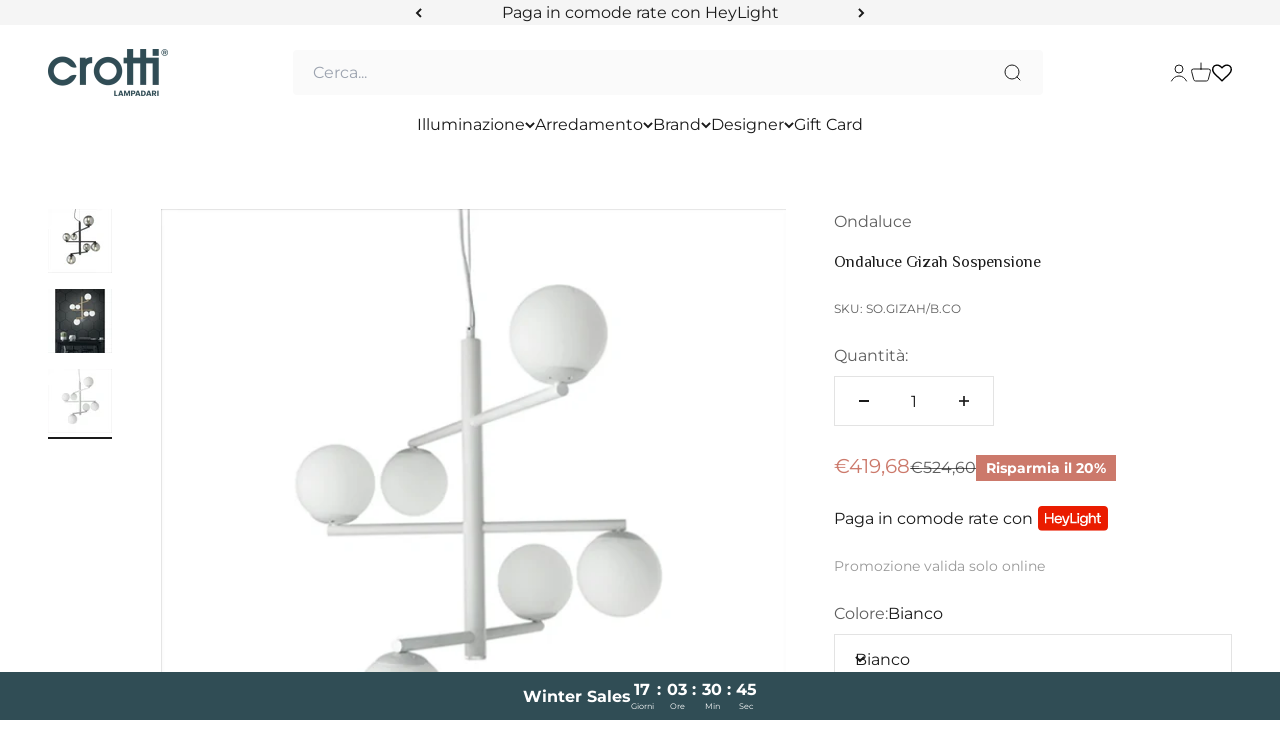

--- FILE ---
content_type: text/html; charset=utf-8
request_url: https://crottilampadari.it/products/ondaluce-gizah-sospensione
body_size: 58130
content:
<!doctype html>

<html class="no-js" lang="it" dir="ltr">
  <head>
    <meta charset="utf-8">
    <meta name="viewport" content="width=device-width, initial-scale=1.0, height=device-height, minimum-scale=1.0, maximum-scale=1.0">
    <meta name="theme-color" content="#fff">

   <!-- Google Tag Manager --> 
    <!-- <script>(function(w,d,s,l,i){w[l]=w[l]||[];w[l].push({'gtm.start':
      new Date().getTime(),event:'gtm.js'});var f=d.getElementsByTagName(s)[0],
      j=d.createElement(s),dl=l!='dataLayer'?'&l='+l:'';j.async=true;j.src=
      'https://www.googletagmanager.com/gtm.js?id='+i+dl;f.parentNode.insertBefore(j,f);
      })(window,document,'script','dataLayer','GTM-T63S2SR');</script> --> 
     <!-- End Google Tag Manager --> 

    <!-- Meta Pixel Code -->
      <!-- <script>
        !function(f,b,e,v,n,t,s)
        {if(f.fbq)return;n=f.fbq=function(){n.callMethod?
        n.callMethod.apply(n,arguments):n.queue.push(arguments)};
        if(!f._fbq)f._fbq=n;n.push=n;n.loaded=!0;n.version='2.0';
        n.queue=[];t=b.createElement(e);t.async=!0;
        t.src=v;s=b.getElementsByTagName(e)[0];
        s.parentNode.insertBefore(t,s)}(window, document,'script',
        'https://connect.facebook.net/en_US/fbevents.js');
        fbq('init', '705913674205740');
        fbq('track', 'PageView');
        </script>
        <noscript><img height="1" width="1" style="display:none"
        src="https://www.facebook.com/tr?id=705913674205740&ev=PageView&noscript=1"
        /></noscript> -->
      <!-- End Meta Pixel Code -->
    
  <!--  Codice verifica google merchant -->
    <meta name="google-site-verification" content="DhRqj0b05Te6mcghlrIrinwBSJAGXsRVqKBseRlBFCg" />
    <!-- Codice verifica google merchant -->

  <!--  verifica dominio Meta -->
    <meta name="facebook-domain-verification" content="p4z3xw5jyxch163j94v8dpzm33xm81" />
  <!-- End Verifica dominio meta -->
    
    
    <title>Ondaluce Gizah Sospensione</title><meta name="description" content="La sospensione Gizah, caratterizzata da una forma che ricorda un albero é composta da una struttura cilindrica centrale in metallo verniciato bianco, da cui si diramano 6 aste con 6 diffusori sferici in vetro soffiato bianco. Lunghezza cavo regolabile massima 300 cm. DimensioniØ 76 cm – H 70 cmAttacco6 E14 - Led non in"><link rel="canonical" href="https://crottilampadari.it/products/ondaluce-gizah-sospensione"><link rel="shortcut icon" href="//crottilampadari.it/cdn/shop/files/crotti-lampadari-favicon.webp?v=1677675739&width=96">
      <link rel="apple-touch-icon" href="//crottilampadari.it/cdn/shop/files/crotti-lampadari-favicon.webp?v=1677675739&width=180"><link rel="preconnect" href="https://cdn.shopify.com">
    <link rel="preconnect" href="https://fonts.shopifycdn.com" crossorigin>
    <link rel="dns-prefetch" href="https://productreviews.shopifycdn.com"><link rel="preload" href="//crottilampadari.it/cdn/fonts/montserrat/montserrat_n4.81949fa0ac9fd2021e16436151e8eaa539321637.woff2" as="font" type="font/woff2" crossorigin><link rel="preload" href="//crottilampadari.it/cdn/fonts/montserrat/montserrat_n4.81949fa0ac9fd2021e16436151e8eaa539321637.woff2" as="font" type="font/woff2" crossorigin><meta property="og:type" content="product">
  <meta property="og:title" content="Ondaluce Gizah Sospensione">
  <meta property="product:price:amount" content="419,68">
  <meta property="product:price:currency" content="EUR"><meta property="og:image" content="http://crottilampadari.it/cdn/shop/products/crottilampadari-Ondaluce-gizah2.png?v=1749657579&width=2048">
  <meta property="og:image:secure_url" content="https://crottilampadari.it/cdn/shop/products/crottilampadari-Ondaluce-gizah2.png?v=1749657579&width=2048">
  <meta property="og:image:width" content="1600">
  <meta property="og:image:height" content="1600"><meta property="og:description" content="La sospensione Gizah, caratterizzata da una forma che ricorda un albero é composta da una struttura cilindrica centrale in metallo verniciato bianco, da cui si diramano 6 aste con 6 diffusori sferici in vetro soffiato bianco. Lunghezza cavo regolabile massima 300 cm. DimensioniØ 76 cm – H 70 cmAttacco6 E14 - Led non in"><meta property="og:url" content="https://crottilampadari.it/products/ondaluce-gizah-sospensione">
<meta property="og:site_name" content="Crotti Lampadari"><meta name="twitter:card" content="summary"><meta name="twitter:title" content="Ondaluce Gizah Sospensione">
  <meta name="twitter:description" content="La sospensione Gizah, caratterizzata da una forma che ricorda un albero é composta da una struttura cilindrica centrale in metallo verniciato bianco, da cui si diramano 6 aste con 6 diffusori sferici in vetro soffiato bianco.
Lunghezza cavo regolabile massima 300 cm.
DimensioniØ 76 cm – H 70 cmAttacco6 E14 - Led non inclusi "><meta name="twitter:image" content="https://crottilampadari.it/cdn/shop/products/crottilampadari-Ondaluce-gizah2.png?crop=center&height=1200&v=1749657579&width=1200">
  <meta name="twitter:image:alt" content="">
  <script type="application/ld+json">
  {
    "@context": "https://schema.org",
    "@type": "Product",
    "productID": 8174664843544,
    "offers": [{
          "@type": "Offer",
          "name": "Bianco",
          "availability":"https://schema.org/InStock",
          "price": 419.68,
          "priceCurrency": "EUR",
          "priceValidUntil": "2026-01-24","sku": "SO.GIZAH\/B.CO","gtin": "8053488027092","url": "https://crottilampadari.it/products/ondaluce-gizah-sospensione?variant=44667629011224"
        },
{
          "@type": "Offer",
          "name": "Nero",
          "availability":"https://schema.org/InStock",
          "price": 419.68,
          "priceCurrency": "EUR",
          "priceValidUntil": "2026-01-24","sku": "SO.GIZAH\/NERO","gtin": "8053488027108","url": "https://crottilampadari.it/products/ondaluce-gizah-sospensione?variant=44667629043992"
        },
{
          "@type": "Offer",
          "name": "Oro",
          "availability":"https://schema.org/InStock",
          "price": 419.68,
          "priceCurrency": "EUR",
          "priceValidUntil": "2026-01-24","sku": "SO.GIZAH\/ORO","gtin": "8053488027115","url": "https://crottilampadari.it/products/ondaluce-gizah-sospensione?variant=44667629076760"
        }
],"brand": {
      "@type": "Brand",
      "name": "Ondaluce"
    },
    "name": "Ondaluce Gizah Sospensione",
    "description": "La sospensione Gizah, caratterizzata da una forma che ricorda un albero é composta da una struttura cilindrica centrale in metallo verniciato bianco, da cui si diramano 6 aste con 6 diffusori sferici in vetro soffiato bianco.\nLunghezza cavo regolabile massima 300 cm.\nDimensioniØ 76 cm – H 70 cmAttacco6 E14 - Led non inclusi ",
    "category": "lampadari a sospensione",
    "url": "https://crottilampadari.it/products/ondaluce-gizah-sospensione",
    "sku": "SO.GIZAH\/B.CO","gtin": "8053488027092","weight": {
        "@type": "QuantitativeValue",
        "unitCode": "kg",
        "value": 6.5
      },"image": {
      "@type": "ImageObject",
      "url": "https://crottilampadari.it/cdn/shop/products/crottilampadari-Ondaluce-gizah2.png?v=1749657579&width=1024",
      "image": "https://crottilampadari.it/cdn/shop/products/crottilampadari-Ondaluce-gizah2.png?v=1749657579&width=1024",
      "name": "",
      "width": "1024",
      "height": "1024"
    }
  }
  </script>



  <script type="application/ld+json">
  {
    "@context": "https://schema.org",
    "@type": "BreadcrumbList",
  "itemListElement": [{
      "@type": "ListItem",
      "position": 1,
      "name": "Home",
      "item": "https://crottilampadari.it"
    },{
          "@type": "ListItem",
          "position": 2,
          "name": "Ondaluce Gizah Sospensione",
          "item": "https://crottilampadari.it/products/ondaluce-gizah-sospensione"
        }]
  }
  </script>

<style>/* Typography (heading) */
  @font-face {
  font-family: Montserrat;
  font-weight: 400;
  font-style: normal;
  font-display: fallback;
  src: url("//crottilampadari.it/cdn/fonts/montserrat/montserrat_n4.81949fa0ac9fd2021e16436151e8eaa539321637.woff2") format("woff2"),
       url("//crottilampadari.it/cdn/fonts/montserrat/montserrat_n4.a6c632ca7b62da89c3594789ba828388aac693fe.woff") format("woff");
}

@font-face {
  font-family: Montserrat;
  font-weight: 400;
  font-style: italic;
  font-display: fallback;
  src: url("//crottilampadari.it/cdn/fonts/montserrat/montserrat_i4.5a4ea298b4789e064f62a29aafc18d41f09ae59b.woff2") format("woff2"),
       url("//crottilampadari.it/cdn/fonts/montserrat/montserrat_i4.072b5869c5e0ed5b9d2021e4c2af132e16681ad2.woff") format("woff");
}

/* Typography (body) */
  @font-face {
  font-family: Montserrat;
  font-weight: 400;
  font-style: normal;
  font-display: fallback;
  src: url("//crottilampadari.it/cdn/fonts/montserrat/montserrat_n4.81949fa0ac9fd2021e16436151e8eaa539321637.woff2") format("woff2"),
       url("//crottilampadari.it/cdn/fonts/montserrat/montserrat_n4.a6c632ca7b62da89c3594789ba828388aac693fe.woff") format("woff");
}

@font-face {
  font-family: Montserrat;
  font-weight: 400;
  font-style: italic;
  font-display: fallback;
  src: url("//crottilampadari.it/cdn/fonts/montserrat/montserrat_i4.5a4ea298b4789e064f62a29aafc18d41f09ae59b.woff2") format("woff2"),
       url("//crottilampadari.it/cdn/fonts/montserrat/montserrat_i4.072b5869c5e0ed5b9d2021e4c2af132e16681ad2.woff") format("woff");
}

@font-face {
  font-family: Montserrat;
  font-weight: 700;
  font-style: normal;
  font-display: fallback;
  src: url("//crottilampadari.it/cdn/fonts/montserrat/montserrat_n7.3c434e22befd5c18a6b4afadb1e3d77c128c7939.woff2") format("woff2"),
       url("//crottilampadari.it/cdn/fonts/montserrat/montserrat_n7.5d9fa6e2cae713c8fb539a9876489d86207fe957.woff") format("woff");
}

@font-face {
  font-family: Montserrat;
  font-weight: 700;
  font-style: italic;
  font-display: fallback;
  src: url("//crottilampadari.it/cdn/fonts/montserrat/montserrat_i7.a0d4a463df4f146567d871890ffb3c80408e7732.woff2") format("woff2"),
       url("//crottilampadari.it/cdn/fonts/montserrat/montserrat_i7.f6ec9f2a0681acc6f8152c40921d2a4d2e1a2c78.woff") format("woff");
}

:root {
    /**
     * ---------------------------------------------------------------------
     * SPACING VARIABLES
     *
     * We are using a spacing inspired from frameworks like Tailwind CSS.
     * ---------------------------------------------------------------------
     */
    --spacing-0-5: 0.125rem; /* 2px */
    --spacing-1: 0.25rem; /* 4px */
    --spacing-1-5: 0.375rem; /* 6px */
    --spacing-2: 0.5rem; /* 8px */
    --spacing-2-5: 0.625rem; /* 10px */
    --spacing-3: 0.75rem; /* 12px */
    --spacing-3-5: 0.875rem; /* 14px */
    --spacing-4: 1rem; /* 16px */
    --spacing-4-5: 1.125rem; /* 18px */
    --spacing-5: 1.25rem; /* 20px */
    --spacing-5-5: 1.375rem; /* 22px */
    --spacing-6: 1.5rem; /* 24px */
    --spacing-6-5: 1.625rem; /* 26px */
    --spacing-7: 1.75rem; /* 28px */
    --spacing-7-5: 1.875rem; /* 30px */
    --spacing-8: 2rem; /* 32px */
    --spacing-8-5: 2.125rem; /* 34px */
    --spacing-9: 2.25rem; /* 36px */
    --spacing-9-5: 2.375rem; /* 38px */
    --spacing-10: 2.5rem; /* 40px */
    --spacing-11: 2.75rem; /* 44px */
    --spacing-12: 3rem; /* 48px */
    --spacing-14: 3.5rem; /* 56px */
    --spacing-16: 4rem; /* 64px */
    --spacing-18: 4.5rem; /* 72px */
    --spacing-20: 5rem; /* 80px */
    --spacing-24: 6rem; /* 96px */
    --spacing-28: 7rem; /* 112px */
    --spacing-32: 8rem; /* 128px */
    --spacing-36: 9rem; /* 144px */
    --spacing-40: 10rem; /* 160px */
    --spacing-44: 11rem; /* 176px */
    --spacing-48: 12rem; /* 192px */
    --spacing-52: 13rem; /* 208px */
    --spacing-56: 14rem; /* 224px */
    --spacing-60: 15rem; /* 240px */
    --spacing-64: 16rem; /* 256px */
    --spacing-72: 18rem; /* 288px */
    --spacing-80: 20rem; /* 320px */
    --spacing-96: 24rem; /* 384px */

    /* Container */
    --container-max-width: 1600px;
    --container-narrow-max-width: 1350px;
    --container-gutter: var(--spacing-5);
    --section-outer-spacing-block: var(--spacing-12);
    --section-inner-max-spacing-block: var(--spacing-10);
    --section-inner-spacing-inline: var(--container-gutter);
    --section-stack-spacing-block: var(--spacing-8);

    /* Grid gutter */
    --grid-gutter: var(--spacing-5);

    /* Product list settings */
    --product-list-row-gap: var(--spacing-8);
    --product-list-column-gap: var(--grid-gutter);

    /* Form settings */
    --input-gap: var(--spacing-2);
    --input-height: 2.625rem;
    --input-padding-inline: var(--spacing-4);

    /* Other sizes */
    --sticky-area-height: calc(var(--sticky-announcement-bar-enabled, 0) * var(--announcement-bar-height, 0px) + var(--sticky-header-enabled, 0) * var(--header-height, 0px));

    /* RTL support */
    --transform-logical-flip: 1;
    --transform-origin-start: left;
    --transform-origin-end: right;

    /**
     * ---------------------------------------------------------------------
     * TYPOGRAPHY
     * ---------------------------------------------------------------------
     */

    /* Font properties */
    --heading-font-family: Montserrat, sans-serif;
    --heading-font-weight: 400;
    --heading-font-style: normal;
    --heading-text-transform: normal;
    --heading-letter-spacing: -0.02em;
    --text-font-family: Montserrat, sans-serif;
    --text-font-weight: 400;
    --text-font-style: normal;
    --text-letter-spacing: 0.0em;

    /* Font sizes */
    --text-h0: 2.75rem;
    --text-h1: 2rem;
    --text-h2: 1.75rem;
    --text-h3: 1.375rem;
    --text-h4: 1.125rem;
    --text-h5: 1.125rem;
    --text-h6: 1rem;
    --text-xs: 0.6875rem;
    --text-sm: 0.75rem;
    --text-base: 0.875rem;
    --text-lg: 1.125rem;

    /**
     * ---------------------------------------------------------------------
     * COLORS
     * ---------------------------------------------------------------------
     */

    /* Color settings */--accent: 204 121 107;
    --text-primary: 26 26 26;
    --background-primary: 255 255 255;
    --dialog-background: 255 255 255;
    --border-color: var(--text-color, var(--text-primary)) / 0.12;

    /* Button colors */
    --button-background-primary: 204 121 107;
    --button-text-primary: 240 240 240;
    --button-background-secondary: 255 255 255;
    --button-text-secondary: 204 121 107;

    /* Status colors */
    --success-background: 224 244 232;
    --success-text: 0 163 65;
    --warning-background: 255 246 233;
    --warning-text: 255 183 74;
    --error-background: 254 231 231;
    --error-text: 248 58 58;

    /* Product colors */
    --on-sale-text: 204 121 107;
    --on-sale-badge-background: 204 121 107;
    --on-sale-badge-text: 255 255 255;
    --sold-out-badge-background: 0 0 0;
    --sold-out-badge-text: 255 255 255;
    --primary-badge-background: 128 60 238;
    --primary-badge-text: 255 255 255;
    --star-color: 255 183 74;
    --product-card-background: 255 255 255;
    --product-card-text: 26 26 26;

    /* Header colors */
    --header-background: 255 255 255;
    --header-text: 26 26 26;

    /* Footer colors */
    --footer-background: 255 255 255;
    --footer-text: 0 0 0;

    /* Rounded variables (used for border radius) */
    --rounded-xs: 0.0rem;
    --rounded-sm: 0.0rem;
    --rounded: 0.0rem;
    --rounded-lg: 0.0rem;
    --rounded-full: 9999px;

    --rounded-button: 0.0rem;
    --rounded-input: 0.0rem;

    /* Box shadow */
    --shadow-sm: 0 2px 8px rgb(var(--text-primary) / 0.1);
    --shadow: 0 5px 15px rgb(var(--text-primary) / 0.1);
    --shadow-md: 0 5px 30px rgb(var(--text-primary) / 0.1);
    --shadow-block: 0px 18px 50px rgb(var(--text-primary) / 0.1);

    /**
     * ---------------------------------------------------------------------
     * OTHER
     * ---------------------------------------------------------------------
     */

    --cursor-close-svg-url: url(//crottilampadari.it/cdn/shop/t/21/assets/cursor-close.svg?v=147174565022153725511713260128);
    --cursor-zoom-in-svg-url: url(//crottilampadari.it/cdn/shop/t/21/assets/cursor-zoom-in.svg?v=154953035094101115921713260128);
    --cursor-zoom-out-svg-url: url(//crottilampadari.it/cdn/shop/t/21/assets/cursor-zoom-out.svg?v=16155520337305705181713260128);
    --checkmark-svg-url: url(//crottilampadari.it/cdn/shop/t/21/assets/checkmark.svg?v=129929636314031795791713260128);
  }

  [dir="rtl"]:root {
    /* RTL support */
    --transform-logical-flip: -1;
    --transform-origin-start: right;
    --transform-origin-end: left;
  }

  @media screen and (min-width: 700px) {
    :root {
      /* Typography (font size) */
      --text-h0: 3.5rem;
      --text-h1: 2.5rem;
      --text-h2: 2rem;
      --text-h3: 1.625rem;
      --text-h4: 1.375rem;
      --text-h5: 1.125rem;
      --text-h6: 1rem;

      --text-xs: 0.75rem;
      --text-sm: 0.875rem;
      --text-base: 1.0rem;
      --text-lg: 1.25rem;

      /* Spacing */
      --container-gutter: 2rem;
      --section-outer-spacing-block: var(--spacing-16);
      --section-inner-max-spacing-block: var(--spacing-12);
      --section-inner-spacing-inline: var(--spacing-10);
      --section-stack-spacing-block: var(--spacing-12);

      /* Grid gutter */
      --grid-gutter: var(--spacing-6);

      /* Product list settings */
      --product-list-row-gap: var(--spacing-12);

      /* Form settings */
      --input-gap: 1rem;
      --input-height: 3.125rem;
      --input-padding-inline: var(--spacing-5);
    }
  }

  @media screen and (min-width: 1000px) {
    :root {
      /* Spacing settings */
      --container-gutter: var(--spacing-12);
      --section-outer-spacing-block: var(--spacing-18);
      --section-inner-max-spacing-block: var(--spacing-16);
      --section-inner-spacing-inline: var(--spacing-12);
      --section-stack-spacing-block: var(--spacing-12);
    }
  }

  @media screen and (min-width: 1150px) {
    :root {
      /* Spacing settings */
      --container-gutter: var(--spacing-12);
      --section-outer-spacing-block: var(--spacing-20);
      --section-inner-max-spacing-block: var(--spacing-16);
      --section-inner-spacing-inline: var(--spacing-12);
      --section-stack-spacing-block: var(--spacing-12);
    }
  }

  @media screen and (min-width: 1400px) {
    :root {
      /* Typography (font size) */
      --text-h0: 4.5rem;
      --text-h1: 3.5rem;
      --text-h2: 2.75rem;
      --text-h3: 2rem;
      --text-h4: 1.75rem;
      --text-h5: 1.375rem;
      --text-h6: 1.25rem;

      --section-outer-spacing-block: var(--spacing-24);
      --section-inner-max-spacing-block: var(--spacing-18);
      --section-inner-spacing-inline: var(--spacing-14);
    }
  }

  @media screen and (min-width: 1600px) {
    :root {
      --section-outer-spacing-block: var(--spacing-24);
      --section-inner-max-spacing-block: var(--spacing-20);
      --section-inner-spacing-inline: var(--spacing-16);
    }
  }

  /**
   * ---------------------------------------------------------------------
   * LIQUID DEPENDANT CSS
   *
   * Our main CSS is Liquid free, but some very specific features depend on
   * theme settings, so we have them here
   * ---------------------------------------------------------------------
   */@media screen and (pointer: fine) {
        .button:not([disabled]):hover, .btn:not([disabled]):hover, .shopify-payment-button__button--unbranded:not([disabled]):hover {
          --button-background-opacity: 0.85;
        }

        .button--subdued:not([disabled]):hover {
          --button-background: var(--text-color) / .05 !important;
        }
      }</style><script>
  document.documentElement.classList.replace('no-js', 'js');

  // This allows to expose several variables to the global scope, to be used in scripts
  window.themeVariables = {
    settings: {
      showPageTransition: true,
      headingApparition: "none",
      pageType: "product",
      moneyFormat: "€{{amount_with_comma_separator}}",
      moneyWithCurrencyFormat: "€{{amount_with_comma_separator}} EUR",
      currencyCodeEnabled: false,
      cartType: "drawer",
      showDiscount: true,
      discountMode: "percentage"
    },

    strings: {
      accessibilityClose: "Chiudi",
      accessibilityNext: "Successivo",
      accessibilityPrevious: "Precedente",
      addToCartButton: "Aggiungi al carrello",
      soldOutButton: "Esaurito",
      preOrderButton: "Pre-ordina",
      unavailableButton: "Non disponibile",
      closeGallery: "Chiudi galleria immagini",
      zoomGallery: "Ingrandisci immagine",
      errorGallery: "L\u0026#39;immagine non può essere caricata",
      soldOutBadge: "Esaurito",
      discountBadge: "Risparmia @@",
      sku: "SKU:",
      searchNoResults: "Non sono stati trovati risultati per \u0026quot;{{ terms }}\u0026quot;",
      addOrderNote: "Aggiungi una nota all\u0026#39;ordine",
      editOrderNote: "Modifica nota dell\u0026#39;ordine",
      shippingEstimatorNoResults: "Siamo spiacenti, non spediamo nella tua zona.",
      shippingEstimatorOneResult: "1 opzione spedizione disponibile per il tuo indirizzo:",
      shippingEstimatorMultipleResults: "Multiple opzioni spedizione disponibili per il tuo indirizzo:",
      shippingEstimatorError: "C\u0026#39;è stato un errore nel calcolo delle opzioni spedizione:"
    },

    breakpoints: {
      'sm': 'screen and (min-width: 700px)',
      'md': 'screen and (min-width: 1000px)',
      'lg': 'screen and (min-width: 1150px)',
      'xl': 'screen and (min-width: 1400px)',

      'sm-max': 'screen and (max-width: 699px)',
      'md-max': 'screen and (max-width: 999px)',
      'lg-max': 'screen and (max-width: 1149px)',
      'xl-max': 'screen and (max-width: 1399px)'
    }
  };window.addEventListener('DOMContentLoaded', () => {
      const isReloaded = (window.performance.navigation && window.performance.navigation.type === 1) || window.performance.getEntriesByType('navigation').map((nav) => nav.type).includes('reload');

      if ('animate' in document.documentElement && window.matchMedia('(prefers-reduced-motion: no-preference)').matches && document.referrer.includes(location.host) && !isReloaded) {
        document.body.animate({opacity: [0, 1]}, {duration: 115, fill: 'forwards'});
      }
    });

    window.addEventListener('pageshow', (event) => {
      document.body.classList.remove('page-transition');

      if (event.persisted) {
        document.body.animate({opacity: [0, 1]}, {duration: 0, fill: 'forwards'});
      }
    });// For detecting native share
  document.documentElement.classList.add(`native-share--${navigator.share ? 'enabled' : 'disabled'}`);// We save the product ID in local storage to be eventually used for recently viewed section
    try {
      const recentlyViewedProducts = new Set(JSON.parse(localStorage.getItem('theme:recently-viewed-products') || '[]'));

      recentlyViewedProducts.delete(8174664843544); // Delete first to re-move the product
      recentlyViewedProducts.add(8174664843544);

      localStorage.setItem('theme:recently-viewed-products', JSON.stringify(Array.from(recentlyViewedProducts.values()).reverse()));
    } catch (e) {
      // Safari in private mode does not allow setting item, we silently fail
    }</script><script type="module" src="//crottilampadari.it/cdn/shop/t/21/assets/vendor.min.js?v=161072099565793977701713260128"></script>
    <script type="module" src="//crottilampadari.it/cdn/shop/t/21/assets/theme.js?v=95095052133706987471713260401"></script>
    <script type="module" src="//crottilampadari.it/cdn/shop/t/21/assets/sections.js?v=175809541443546011761713263245"></script>

<script>window.performance && window.performance.mark && window.performance.mark('shopify.content_for_header.start');</script><meta name="facebook-domain-verification" content="p4z3xw5jyxch163j94v8dpzm33xm81">
<meta name="google-site-verification" content="FiPjxLsmzAYT5b_XMv4H0EcYmtegoYCutJhoWrD8DKw">
<meta id="shopify-digital-wallet" name="shopify-digital-wallet" content="/72610021656/digital_wallets/dialog">
<meta name="shopify-checkout-api-token" content="0494a1736aa9410046908adb417a1844">
<link rel="alternate" type="application/json+oembed" href="https://crottilampadari.it/products/ondaluce-gizah-sospensione.oembed">
<script async="async" src="/checkouts/internal/preloads.js?locale=it-IT"></script>
<link rel="preconnect" href="https://shop.app" crossorigin="anonymous">
<script async="async" src="https://shop.app/checkouts/internal/preloads.js?locale=it-IT&shop_id=72610021656" crossorigin="anonymous"></script>
<script id="apple-pay-shop-capabilities" type="application/json">{"shopId":72610021656,"countryCode":"IT","currencyCode":"EUR","merchantCapabilities":["supports3DS"],"merchantId":"gid:\/\/shopify\/Shop\/72610021656","merchantName":"Crotti Lampadari","requiredBillingContactFields":["postalAddress","email","phone"],"requiredShippingContactFields":["postalAddress","email","phone"],"shippingType":"shipping","supportedNetworks":["visa","maestro","masterCard","amex"],"total":{"type":"pending","label":"Crotti Lampadari","amount":"1.00"},"shopifyPaymentsEnabled":true,"supportsSubscriptions":true}</script>
<script id="shopify-features" type="application/json">{"accessToken":"0494a1736aa9410046908adb417a1844","betas":["rich-media-storefront-analytics"],"domain":"crottilampadari.it","predictiveSearch":true,"shopId":72610021656,"locale":"it"}</script>
<script>var Shopify = Shopify || {};
Shopify.shop = "crotti-lampadari-1.myshopify.com";
Shopify.locale = "it";
Shopify.currency = {"active":"EUR","rate":"1.0"};
Shopify.country = "IT";
Shopify.theme = {"name":"Crotti Lampadari","id":160387563847,"schema_name":"Impact","schema_version":"4.0.3","theme_store_id":1190,"role":"main"};
Shopify.theme.handle = "null";
Shopify.theme.style = {"id":null,"handle":null};
Shopify.cdnHost = "crottilampadari.it/cdn";
Shopify.routes = Shopify.routes || {};
Shopify.routes.root = "/";</script>
<script type="module">!function(o){(o.Shopify=o.Shopify||{}).modules=!0}(window);</script>
<script>!function(o){function n(){var o=[];function n(){o.push(Array.prototype.slice.apply(arguments))}return n.q=o,n}var t=o.Shopify=o.Shopify||{};t.loadFeatures=n(),t.autoloadFeatures=n()}(window);</script>
<script>
  window.ShopifyPay = window.ShopifyPay || {};
  window.ShopifyPay.apiHost = "shop.app\/pay";
  window.ShopifyPay.redirectState = null;
</script>
<script id="shop-js-analytics" type="application/json">{"pageType":"product"}</script>
<script defer="defer" async type="module" src="//crottilampadari.it/cdn/shopifycloud/shop-js/modules/v2/client.init-shop-cart-sync_DQIcCFLZ.it.esm.js"></script>
<script defer="defer" async type="module" src="//crottilampadari.it/cdn/shopifycloud/shop-js/modules/v2/chunk.common_BYLi5q0m.esm.js"></script>
<script type="module">
  await import("//crottilampadari.it/cdn/shopifycloud/shop-js/modules/v2/client.init-shop-cart-sync_DQIcCFLZ.it.esm.js");
await import("//crottilampadari.it/cdn/shopifycloud/shop-js/modules/v2/chunk.common_BYLi5q0m.esm.js");

  window.Shopify.SignInWithShop?.initShopCartSync?.({"fedCMEnabled":true,"windoidEnabled":true});

</script>
<script>
  window.Shopify = window.Shopify || {};
  if (!window.Shopify.featureAssets) window.Shopify.featureAssets = {};
  window.Shopify.featureAssets['shop-js'] = {"shop-cart-sync":["modules/v2/client.shop-cart-sync_CZl5mG_u.it.esm.js","modules/v2/chunk.common_BYLi5q0m.esm.js"],"init-fed-cm":["modules/v2/client.init-fed-cm_CBxtZrxg.it.esm.js","modules/v2/chunk.common_BYLi5q0m.esm.js"],"shop-button":["modules/v2/client.shop-button_ByfqkYDY.it.esm.js","modules/v2/chunk.common_BYLi5q0m.esm.js"],"shop-cash-offers":["modules/v2/client.shop-cash-offers_stx9RVL8.it.esm.js","modules/v2/chunk.common_BYLi5q0m.esm.js","modules/v2/chunk.modal_9bWcvmUU.esm.js"],"init-windoid":["modules/v2/client.init-windoid_DqmADOHy.it.esm.js","modules/v2/chunk.common_BYLi5q0m.esm.js"],"init-shop-email-lookup-coordinator":["modules/v2/client.init-shop-email-lookup-coordinator_Po4-2zNR.it.esm.js","modules/v2/chunk.common_BYLi5q0m.esm.js"],"shop-toast-manager":["modules/v2/client.shop-toast-manager_DHXyfGC3.it.esm.js","modules/v2/chunk.common_BYLi5q0m.esm.js"],"shop-login-button":["modules/v2/client.shop-login-button_MJmbO2R1.it.esm.js","modules/v2/chunk.common_BYLi5q0m.esm.js","modules/v2/chunk.modal_9bWcvmUU.esm.js"],"avatar":["modules/v2/client.avatar_BTnouDA3.it.esm.js"],"pay-button":["modules/v2/client.pay-button_rrOf3zEi.it.esm.js","modules/v2/chunk.common_BYLi5q0m.esm.js"],"init-shop-cart-sync":["modules/v2/client.init-shop-cart-sync_DQIcCFLZ.it.esm.js","modules/v2/chunk.common_BYLi5q0m.esm.js"],"init-customer-accounts":["modules/v2/client.init-customer-accounts_C1klJByh.it.esm.js","modules/v2/client.shop-login-button_MJmbO2R1.it.esm.js","modules/v2/chunk.common_BYLi5q0m.esm.js","modules/v2/chunk.modal_9bWcvmUU.esm.js"],"init-shop-for-new-customer-accounts":["modules/v2/client.init-shop-for-new-customer-accounts_oBwlSv5e.it.esm.js","modules/v2/client.shop-login-button_MJmbO2R1.it.esm.js","modules/v2/chunk.common_BYLi5q0m.esm.js","modules/v2/chunk.modal_9bWcvmUU.esm.js"],"init-customer-accounts-sign-up":["modules/v2/client.init-customer-accounts-sign-up_CSjFWgfV.it.esm.js","modules/v2/client.shop-login-button_MJmbO2R1.it.esm.js","modules/v2/chunk.common_BYLi5q0m.esm.js","modules/v2/chunk.modal_9bWcvmUU.esm.js"],"checkout-modal":["modules/v2/client.checkout-modal_DfvW2q5x.it.esm.js","modules/v2/chunk.common_BYLi5q0m.esm.js","modules/v2/chunk.modal_9bWcvmUU.esm.js"],"shop-follow-button":["modules/v2/client.shop-follow-button_BvgASt9f.it.esm.js","modules/v2/chunk.common_BYLi5q0m.esm.js","modules/v2/chunk.modal_9bWcvmUU.esm.js"],"lead-capture":["modules/v2/client.lead-capture_BPF3QT4q.it.esm.js","modules/v2/chunk.common_BYLi5q0m.esm.js","modules/v2/chunk.modal_9bWcvmUU.esm.js"],"shop-login":["modules/v2/client.shop-login_5L2eCxM9.it.esm.js","modules/v2/chunk.common_BYLi5q0m.esm.js","modules/v2/chunk.modal_9bWcvmUU.esm.js"],"payment-terms":["modules/v2/client.payment-terms_p4_Vxuou.it.esm.js","modules/v2/chunk.common_BYLi5q0m.esm.js","modules/v2/chunk.modal_9bWcvmUU.esm.js"]};
</script>
<script>(function() {
  var isLoaded = false;
  function asyncLoad() {
    if (isLoaded) return;
    isLoaded = true;
    var urls = ["https:\/\/cdn.shopify.com\/s\/files\/1\/0033\/3538\/9233\/files\/pushdaddy_a2.js?shop=crotti-lampadari-1.myshopify.com","https:\/\/static.klaviyo.com\/onsite\/js\/klaviyo.js?company_id=W6RBuW\u0026shop=crotti-lampadari-1.myshopify.com","https:\/\/cdn.shopify.com\/s\/files\/1\/0726\/1002\/1656\/t\/2\/assets\/globo.filter.init.js?shop=crotti-lampadari-1.myshopify.com","https:\/\/dr4qe3ddw9y32.cloudfront.net\/awin-shopify-integration-code.js?aid=72485\u0026v=shopifyApp_5.1.6\u0026ts=1745827221229\u0026shop=crotti-lampadari-1.myshopify.com","https:\/\/cdn.shopify.com\/s\/files\/1\/0033\/3538\/9233\/files\/pushdaddy_a7_livechat1_new2.js?v=1707659950\u0026shop=crotti-lampadari-1.myshopify.com","\/\/www.powr.io\/powr.js?powr-token=crotti-lampadari-1.myshopify.com\u0026external-type=shopify\u0026shop=crotti-lampadari-1.myshopify.com","https:\/\/ecommplugins-scripts.trustpilot.com\/v2.1\/js\/header.min.js?settings=eyJrZXkiOiJTMEQ1SGF0QlBvZEdoakpuIiwicyI6Im5vbmUifQ==\u0026shop=crotti-lampadari-1.myshopify.com","https:\/\/ecommplugins-scripts.trustpilot.com\/v2.1\/js\/success.min.js?settings=eyJrZXkiOiJTMEQ1SGF0QlBvZEdoakpuIiwicyI6Im5vbmUiLCJ0IjpbIm9yZGVycy9mdWxmaWxsZWQiXSwidiI6IiIsImEiOiIifQ==\u0026shop=crotti-lampadari-1.myshopify.com","https:\/\/ecommplugins-trustboxsettings.trustpilot.com\/crotti-lampadari-1.myshopify.com.js?settings=1747219393379\u0026shop=crotti-lampadari-1.myshopify.com"];
    for (var i = 0; i < urls.length; i++) {
      var s = document.createElement('script');
      s.type = 'text/javascript';
      s.async = true;
      s.src = urls[i];
      var x = document.getElementsByTagName('script')[0];
      x.parentNode.insertBefore(s, x);
    }
  };
  if(window.attachEvent) {
    window.attachEvent('onload', asyncLoad);
  } else {
    window.addEventListener('load', asyncLoad, false);
  }
})();</script>
<script id="__st">var __st={"a":72610021656,"offset":3600,"reqid":"de74b346-eaa1-4c8a-94a8-278c3c658639-1768368248","pageurl":"crottilampadari.it\/products\/ondaluce-gizah-sospensione","u":"06fadae360fc","p":"product","rtyp":"product","rid":8174664843544};</script>
<script>window.ShopifyPaypalV4VisibilityTracking = true;</script>
<script id="captcha-bootstrap">!function(){'use strict';const t='contact',e='account',n='new_comment',o=[[t,t],['blogs',n],['comments',n],[t,'customer']],c=[[e,'customer_login'],[e,'guest_login'],[e,'recover_customer_password'],[e,'create_customer']],r=t=>t.map((([t,e])=>`form[action*='/${t}']:not([data-nocaptcha='true']) input[name='form_type'][value='${e}']`)).join(','),a=t=>()=>t?[...document.querySelectorAll(t)].map((t=>t.form)):[];function s(){const t=[...o],e=r(t);return a(e)}const i='password',u='form_key',d=['recaptcha-v3-token','g-recaptcha-response','h-captcha-response',i],f=()=>{try{return window.sessionStorage}catch{return}},m='__shopify_v',_=t=>t.elements[u];function p(t,e,n=!1){try{const o=window.sessionStorage,c=JSON.parse(o.getItem(e)),{data:r}=function(t){const{data:e,action:n}=t;return t[m]||n?{data:e,action:n}:{data:t,action:n}}(c);for(const[e,n]of Object.entries(r))t.elements[e]&&(t.elements[e].value=n);n&&o.removeItem(e)}catch(o){console.error('form repopulation failed',{error:o})}}const l='form_type',E='cptcha';function T(t){t.dataset[E]=!0}const w=window,h=w.document,L='Shopify',v='ce_forms',y='captcha';let A=!1;((t,e)=>{const n=(g='f06e6c50-85a8-45c8-87d0-21a2b65856fe',I='https://cdn.shopify.com/shopifycloud/storefront-forms-hcaptcha/ce_storefront_forms_captcha_hcaptcha.v1.5.2.iife.js',D={infoText:'Protetto da hCaptcha',privacyText:'Privacy',termsText:'Termini'},(t,e,n)=>{const o=w[L][v],c=o.bindForm;if(c)return c(t,g,e,D).then(n);var r;o.q.push([[t,g,e,D],n]),r=I,A||(h.body.append(Object.assign(h.createElement('script'),{id:'captcha-provider',async:!0,src:r})),A=!0)});var g,I,D;w[L]=w[L]||{},w[L][v]=w[L][v]||{},w[L][v].q=[],w[L][y]=w[L][y]||{},w[L][y].protect=function(t,e){n(t,void 0,e),T(t)},Object.freeze(w[L][y]),function(t,e,n,w,h,L){const[v,y,A,g]=function(t,e,n){const i=e?o:[],u=t?c:[],d=[...i,...u],f=r(d),m=r(i),_=r(d.filter((([t,e])=>n.includes(e))));return[a(f),a(m),a(_),s()]}(w,h,L),I=t=>{const e=t.target;return e instanceof HTMLFormElement?e:e&&e.form},D=t=>v().includes(t);t.addEventListener('submit',(t=>{const e=I(t);if(!e)return;const n=D(e)&&!e.dataset.hcaptchaBound&&!e.dataset.recaptchaBound,o=_(e),c=g().includes(e)&&(!o||!o.value);(n||c)&&t.preventDefault(),c&&!n&&(function(t){try{if(!f())return;!function(t){const e=f();if(!e)return;const n=_(t);if(!n)return;const o=n.value;o&&e.removeItem(o)}(t);const e=Array.from(Array(32),(()=>Math.random().toString(36)[2])).join('');!function(t,e){_(t)||t.append(Object.assign(document.createElement('input'),{type:'hidden',name:u})),t.elements[u].value=e}(t,e),function(t,e){const n=f();if(!n)return;const o=[...t.querySelectorAll(`input[type='${i}']`)].map((({name:t})=>t)),c=[...d,...o],r={};for(const[a,s]of new FormData(t).entries())c.includes(a)||(r[a]=s);n.setItem(e,JSON.stringify({[m]:1,action:t.action,data:r}))}(t,e)}catch(e){console.error('failed to persist form',e)}}(e),e.submit())}));const S=(t,e)=>{t&&!t.dataset[E]&&(n(t,e.some((e=>e===t))),T(t))};for(const o of['focusin','change'])t.addEventListener(o,(t=>{const e=I(t);D(e)&&S(e,y())}));const B=e.get('form_key'),M=e.get(l),P=B&&M;t.addEventListener('DOMContentLoaded',(()=>{const t=y();if(P)for(const e of t)e.elements[l].value===M&&p(e,B);[...new Set([...A(),...v().filter((t=>'true'===t.dataset.shopifyCaptcha))])].forEach((e=>S(e,t)))}))}(h,new URLSearchParams(w.location.search),n,t,e,['guest_login'])})(!0,!0)}();</script>
<script integrity="sha256-4kQ18oKyAcykRKYeNunJcIwy7WH5gtpwJnB7kiuLZ1E=" data-source-attribution="shopify.loadfeatures" defer="defer" src="//crottilampadari.it/cdn/shopifycloud/storefront/assets/storefront/load_feature-a0a9edcb.js" crossorigin="anonymous"></script>
<script crossorigin="anonymous" defer="defer" src="//crottilampadari.it/cdn/shopifycloud/storefront/assets/shopify_pay/storefront-65b4c6d7.js?v=20250812"></script>
<script data-source-attribution="shopify.dynamic_checkout.dynamic.init">var Shopify=Shopify||{};Shopify.PaymentButton=Shopify.PaymentButton||{isStorefrontPortableWallets:!0,init:function(){window.Shopify.PaymentButton.init=function(){};var t=document.createElement("script");t.src="https://crottilampadari.it/cdn/shopifycloud/portable-wallets/latest/portable-wallets.it.js",t.type="module",document.head.appendChild(t)}};
</script>
<script data-source-attribution="shopify.dynamic_checkout.buyer_consent">
  function portableWalletsHideBuyerConsent(e){var t=document.getElementById("shopify-buyer-consent"),n=document.getElementById("shopify-subscription-policy-button");t&&n&&(t.classList.add("hidden"),t.setAttribute("aria-hidden","true"),n.removeEventListener("click",e))}function portableWalletsShowBuyerConsent(e){var t=document.getElementById("shopify-buyer-consent"),n=document.getElementById("shopify-subscription-policy-button");t&&n&&(t.classList.remove("hidden"),t.removeAttribute("aria-hidden"),n.addEventListener("click",e))}window.Shopify?.PaymentButton&&(window.Shopify.PaymentButton.hideBuyerConsent=portableWalletsHideBuyerConsent,window.Shopify.PaymentButton.showBuyerConsent=portableWalletsShowBuyerConsent);
</script>
<script data-source-attribution="shopify.dynamic_checkout.cart.bootstrap">document.addEventListener("DOMContentLoaded",(function(){function t(){return document.querySelector("shopify-accelerated-checkout-cart, shopify-accelerated-checkout")}if(t())Shopify.PaymentButton.init();else{new MutationObserver((function(e,n){t()&&(Shopify.PaymentButton.init(),n.disconnect())})).observe(document.body,{childList:!0,subtree:!0})}}));
</script>
<link id="shopify-accelerated-checkout-styles" rel="stylesheet" media="screen" href="https://crottilampadari.it/cdn/shopifycloud/portable-wallets/latest/accelerated-checkout-backwards-compat.css" crossorigin="anonymous">
<style id="shopify-accelerated-checkout-cart">
        #shopify-buyer-consent {
  margin-top: 1em;
  display: inline-block;
  width: 100%;
}

#shopify-buyer-consent.hidden {
  display: none;
}

#shopify-subscription-policy-button {
  background: none;
  border: none;
  padding: 0;
  text-decoration: underline;
  font-size: inherit;
  cursor: pointer;
}

#shopify-subscription-policy-button::before {
  box-shadow: none;
}

      </style>

<script>window.performance && window.performance.mark && window.performance.mark('shopify.content_for_header.end');</script>
<link href="//crottilampadari.it/cdn/shop/t/21/assets/theme.css?v=57312962697642638161759346428" rel="stylesheet" type="text/css" media="all" /><link rel="preconnect" href="https://fonts.googleapis.com">
<link rel="preconnect" href="https://fonts.gstatic.com" crossorigin>
<link href="https://fonts.googleapis.com/css2?family=Philosopher:ital,wght@0,400;0,700;1,400;1,700&display=swap" rel="stylesheet">

    <!-- Font Philosopher -->
  <style>
  @import url('https://fonts.googleapis.com/css2?family=Philosopher:ital,wght@0,400;0,700;1,400;1,700&display=swap');
</style><script>const hcVariants = [{"id":44667629011224,"title":"Bianco","option1":"Bianco","option2":null,"option3":null,"sku":"SO.GIZAH\/B.CO","requires_shipping":true,"taxable":true,"featured_image":{"id":40867586081048,"product_id":8174664843544,"position":3,"created_at":"2023-03-03T15:08:05+01:00","updated_at":"2025-06-11T17:59:39+02:00","alt":null,"width":1600,"height":1600,"src":"\/\/crottilampadari.it\/cdn\/shop\/products\/crottilampadari-Ondaluce-gizah.png?v=1749657579","variant_ids":[44667629011224]},"available":true,"name":"Ondaluce Gizah Sospensione - Bianco","public_title":"Bianco","options":["Bianco"],"price":41968,"weight":6500,"compare_at_price":52460,"inventory_management":null,"barcode":"8053488027092","featured_media":{"alt":null,"id":33224998748440,"position":3,"preview_image":{"aspect_ratio":1.0,"height":1600,"width":1600,"src":"\/\/crottilampadari.it\/cdn\/shop\/products\/crottilampadari-Ondaluce-gizah.png?v=1749657579"}},"requires_selling_plan":false,"selling_plan_allocations":[]},{"id":44667629043992,"title":"Nero","option1":"Nero","option2":null,"option3":null,"sku":"SO.GIZAH\/NERO","requires_shipping":true,"taxable":true,"featured_image":{"id":40867586113816,"product_id":8174664843544,"position":1,"created_at":"2023-03-03T15:08:05+01:00","updated_at":"2025-06-11T17:59:39+02:00","alt":null,"width":1600,"height":1600,"src":"\/\/crottilampadari.it\/cdn\/shop\/products\/crottilampadari-Ondaluce-gizah2.png?v=1749657579","variant_ids":[44667629043992]},"available":true,"name":"Ondaluce Gizah Sospensione - Nero","public_title":"Nero","options":["Nero"],"price":41968,"weight":6500,"compare_at_price":52460,"inventory_management":null,"barcode":"8053488027108","featured_media":{"alt":null,"id":33224998781208,"position":1,"preview_image":{"aspect_ratio":1.0,"height":1600,"width":1600,"src":"\/\/crottilampadari.it\/cdn\/shop\/products\/crottilampadari-Ondaluce-gizah2.png?v=1749657579"}},"requires_selling_plan":false,"selling_plan_allocations":[]},{"id":44667629076760,"title":"Oro","option1":"Oro","option2":null,"option3":null,"sku":"SO.GIZAH\/ORO","requires_shipping":true,"taxable":true,"featured_image":{"id":40867586146584,"product_id":8174664843544,"position":2,"created_at":"2023-03-03T15:08:05+01:00","updated_at":"2025-06-11T17:59:39+02:00","alt":null,"width":1600,"height":1600,"src":"\/\/crottilampadari.it\/cdn\/shop\/products\/crottilampadari-Ondaluce-gizah1.png?v=1749657579","variant_ids":[44667629076760]},"available":true,"name":"Ondaluce Gizah Sospensione - Oro","public_title":"Oro","options":["Oro"],"price":41968,"weight":6500,"compare_at_price":52460,"inventory_management":null,"barcode":"8053488027115","featured_media":{"alt":null,"id":33224998813976,"position":2,"preview_image":{"aspect_ratio":1.0,"height":1600,"width":1600,"src":"\/\/crottilampadari.it\/cdn\/shop\/products\/crottilampadari-Ondaluce-gizah1.png?v=1749657579"}},"requires_selling_plan":false,"selling_plan_allocations":[]}];</script><style>.hc-sale-tag{z-index:2;display:inline-block;width:auto;height:26px;background:#fb485e;position:absolute!important;left:0;top:0;color:#fff;font-size:14px;font-weight:700;line-height:26px;padding:0 10px;}.hc-sale-tag{background:#cc796b!important;color:#ffffff!important;}.hc-sale-tag span{color:#ffffff!important}.hc-sale-tag::before {
    content: "Risparmia il ";}  /* Adds the prefix text */
product-gallery .hc-sale-tag{display:none!important}</style><script>document.addEventListener("DOMContentLoaded",function(){"undefined"!=typeof hcVariants&&function(e){function t(e,t,a){return function(){if(a)return t.apply(this,arguments),e.apply(this,arguments);var n=e.apply(this,arguments);return t.apply(this,arguments),n}}var a=null;function n(){var t=window.location.search.replace(/.*variant=(\d+).*/,"$1");t&&t!=a&&(a=t,e(t))}window.history.pushState=t(history.pushState,n),window.history.replaceState=t(history.replaceState,n),window.addEventListener("popstate",n)}(function(e){let t=null;for(var a=0;a<hcVariants.length;a++)if(hcVariants[a].id==e){t=hcVariants[a];var n=document.querySelectorAll(".hc-product-page.hc-sale-tag");if(t.compare_at_price&&t.compare_at_price>t.price){var r=100*(t.compare_at_price-t.price)/t.compare_at_price;if(null!=r)for(a=0;a<n.length;a++)n[a].childNodes[0].textContent=r.toFixed(0)+"%",n[a].style.display="block";else for(a=0;a<n.length;a++)n[a].style.display="none"}else for(a=0;a<n.length;a++)n[a].style.display="none";break}})});</script>
  <!-- BEGIN app block: shopify://apps/stape-conversion-tracking/blocks/gtm/7e13c847-7971-409d-8fe0-29ec14d5f048 --><script>
  window.lsData = {};
  window.dataLayer = window.dataLayer || [];
  window.addEventListener("message", (event) => {
    if (event.data?.event) {
      window.dataLayer.push(event.data);
    }
  });
  window.dataShopStape = {
    shop: "crottilampadari.it",
    shopId: "72610021656",
  }
</script>

<!-- END app block --><!-- BEGIN app block: shopify://apps/geos-geolocation/blocks/location-selector-core/3cd5a431-7aea-4ecd-a807-59b3321c525b -->
<style>
    
    #gls-popup {
    
    }
</style>
<script>
    window.GLSPopupConfig = {"glsAppCdnUrl":"https:\/\/d1dgtlbp2q4h7t.cloudfront.net","glsAppUrl":"https:\/\/app.geosapp.com","integrations":[],"marketCustomization":{"active":true,"settings":{"country_selector":2,"show_language":false,"alignment":1,"fixed_position":true,"custom_position":false,"selector_type":1,"visibility":3},"theme":{"general":{"text_size":13,"background_color":"#FFFFFF","text_color":"#000000"},"style":{"border_radius":0,"border_radius_details":{"top_left":0,"top_right":0,"bottom_left":0,"bottom_right":0}},"modal":{"text_color":"#000000","country_selector_color":"#9D4DFC","button_color":"#9D4DFC","button_text_color":"#ffffff","button_alignment":3}},"showBrandmark":true},"markets":[{"is3rd":false,"_id":"67e51a4b990b89be316e4218","shop":"crotti-lampadari-1.myshopify.com","shopifyId":"gid:\/\/shopify\/Market\/48968139032","rootUrls":[{"locale":"it","url":"https:\/\/crottilampadari.it\/","localeName":"Italian","localeNameOrg":"Italiano"}],"countries":[{"_id":"67e51a4b990b89be316e421a","code":"IT","market":{"_id":"67e51a4b990b89be316e4218","name":"Italy"},"shop":"crotti-lampadari-1.myshopify.com","active":true,"currency":{"currencyCode":"EUR","currencyName":"Euro","enabled":true,"currencySymbol":"€"},"name":"Italy","primary_language":"it"}],"id":"67e51a4b990b89be316e4218","primaryStore":true},{"is3rd":false,"_id":"67ebe362990b89be317ded79","shopifyId":"gid:\/\/shopify\/Market\/48968237336","shop":"crotti-lampadari-1.myshopify.com","rootUrls":[{"locale":"it","url":"https:\/\/crottilampadari.it\/","localeName":"Italian","localeNameOrg":"Italiano"}],"countries":[{"_id":"67ebe362990b89be317ded7b","market":{"_id":"67ebe362990b89be317ded79","name":"European Union"},"shop":"crotti-lampadari-1.myshopify.com","code":"AT","active":true,"currency":{"currencyCode":"EUR","currencyName":"Euro","enabled":true,"currencySymbol":"€"},"name":"Austria"},{"_id":"67ebe362990b89be317ded7d","shop":"crotti-lampadari-1.myshopify.com","code":"BE","market":{"_id":"67ebe362990b89be317ded79","name":"European Union"},"active":true,"currency":{"currencyCode":"EUR","currencyName":"Euro","enabled":true,"currencySymbol":"€"},"name":"Belgium","primary_language":"nl"},{"_id":"67ebe362990b89be317ded7f","market":{"_id":"67ebe362990b89be317ded79","name":"European Union"},"shop":"crotti-lampadari-1.myshopify.com","code":"BG","active":true,"currency":{"currencyCode":"BGN","currencyName":"Bulgarian Lev","enabled":true,"currencySymbol":"лв"},"name":"Bulgaria","primary_language":"bg"},{"_id":"67ebe362990b89be317ded81","shop":"crotti-lampadari-1.myshopify.com","code":"HR","market":{"_id":"67ebe362990b89be317ded79","name":"European Union"},"active":true,"currency":{"currencyCode":"EUR","currencyName":"Euro","enabled":true,"currencySymbol":"€"},"name":"Croatia","primary_language":"hr"},{"_id":"67ebe362990b89be317ded83","market":{"_id":"67ebe362990b89be317ded79","name":"European Union"},"shop":"crotti-lampadari-1.myshopify.com","code":"CY","active":true,"currency":{"currencyCode":"EUR","currencyName":"Euro","enabled":true,"currencySymbol":"€"},"name":"Cyprus","primary_language":"tr"},{"_id":"67ebe362990b89be317ded85","shop":"crotti-lampadari-1.myshopify.com","code":"CZ","market":{"_id":"67ebe362990b89be317ded79","name":"European Union"},"active":true,"currency":{"currencyCode":"CZK","currencyName":"Czech Koruna","enabled":true,"currencySymbol":"Kč"},"name":"Czechia","primary_language":"cs"},{"_id":"67ebe362990b89be317ded87","market":{"_id":"67ebe362990b89be317ded79","name":"European Union"},"shop":"crotti-lampadari-1.myshopify.com","code":"DE","active":true,"currency":{"currencyCode":"EUR","currencyName":"Euro","enabled":true,"currencySymbol":"€"},"name":"Germany","primary_language":"de"},{"_id":"67ebe362990b89be317ded89","shop":"crotti-lampadari-1.myshopify.com","code":"DK","market":{"_id":"67ebe362990b89be317ded79","name":"European Union"},"active":true,"currency":{"currencyCode":"DKK","currencyName":"Danish Krone","enabled":true,"currencySymbol":"kr"},"name":"Denmark","primary_language":"da"},{"_id":"67ebe362990b89be317ded8b","market":{"_id":"67ebe362990b89be317ded79","name":"European Union"},"shop":"crotti-lampadari-1.myshopify.com","code":"EE","active":true,"currency":{"currencyCode":"EUR","currencyName":"Euro","enabled":true,"currencySymbol":"€"},"name":"Estonia","primary_language":"et"},{"_id":"67ebe362990b89be317ded8d","shop":"crotti-lampadari-1.myshopify.com","code":"FI","market":{"_id":"67ebe362990b89be317ded79","name":"European Union"},"active":true,"currency":{"currencyCode":"EUR","currencyName":"Euro","enabled":true,"currencySymbol":"€"},"name":"Finland","primary_language":"fi"},{"_id":"67ebe362990b89be317ded8f","market":{"_id":"67ebe362990b89be317ded79","name":"European Union"},"shop":"crotti-lampadari-1.myshopify.com","code":"FR","active":true,"currency":{"currencyCode":"EUR","currencyName":"Euro","enabled":true,"currencySymbol":"€"},"name":"France","primary_language":"fr"},{"_id":"67ebe362990b89be317ded91","shop":"crotti-lampadari-1.myshopify.com","code":"GR","market":{"_id":"67ebe362990b89be317ded79","name":"European Union"},"active":true,"currency":{"currencyCode":"EUR","currencyName":"Euro","enabled":true,"currencySymbol":"€"},"name":"Greece","primary_language":"el"},{"_id":"67ebe362990b89be317ded93","market":{"_id":"67ebe362990b89be317ded79","name":"European Union"},"shop":"crotti-lampadari-1.myshopify.com","code":"HU","active":true,"currency":{"currencyCode":"HUF","currencyName":"Hungarian Forint","enabled":true,"currencySymbol":"Ft"},"name":"Hungary","primary_language":"hu"},{"_id":"67ebe362990b89be317ded95","shop":"crotti-lampadari-1.myshopify.com","code":"IE","market":{"_id":"67ebe362990b89be317ded79","name":"European Union"},"active":true,"currency":{"currencyCode":"EUR","currencyName":"Euro","enabled":true,"currencySymbol":"€"},"name":"Ireland","primary_language":"ga"},{"_id":"67ebe362990b89be317ded97","market":{"_id":"67ebe362990b89be317ded79","name":"European Union"},"shop":"crotti-lampadari-1.myshopify.com","code":"LV","active":true,"currency":{"currencyCode":"EUR","currencyName":"Euro","enabled":true,"currencySymbol":"€"},"name":"Latvia","primary_language":"lv"},{"_id":"67ebe362990b89be317ded99","shop":"crotti-lampadari-1.myshopify.com","code":"LT","market":{"_id":"67ebe362990b89be317ded79","name":"European Union"},"active":true,"currency":{"currencyCode":"EUR","currencyName":"Euro","enabled":true,"currencySymbol":"€"},"name":"Lithuania","primary_language":"lt"},{"_id":"67ebe362990b89be317ded9b","market":{"_id":"67ebe362990b89be317ded79","name":"European Union"},"shop":"crotti-lampadari-1.myshopify.com","code":"LU","active":true,"currency":{"currencyCode":"EUR","currencyName":"Euro","enabled":true,"currencySymbol":"€"},"name":"Luxembourg","primary_language":"fr"},{"_id":"67ebe362990b89be317ded9d","shop":"crotti-lampadari-1.myshopify.com","code":"MT","market":{"_id":"67ebe362990b89be317ded79","name":"European Union"},"active":true,"currency":{"currencyCode":"EUR","currencyName":"Euro","enabled":true,"currencySymbol":"€"},"name":"Malta","primary_language":"mt"},{"_id":"67ebe362990b89be317ded9f","market":{"_id":"67ebe362990b89be317ded79","name":"European Union"},"shop":"crotti-lampadari-1.myshopify.com","code":"NL","active":true,"currency":{"currencyCode":"EUR","currencyName":"Euro","enabled":true,"currencySymbol":"€"},"name":"Netherlands","primary_language":"nl"},{"_id":"67ebe362990b89be317deda1","shop":"crotti-lampadari-1.myshopify.com","code":"PL","market":{"_id":"67ebe362990b89be317ded79","name":"European Union"},"active":true,"currency":{"currencyCode":"PLN","currencyName":"Polish Zloty","enabled":true,"currencySymbol":"zł"},"name":"Poland","primary_language":"pl"},{"_id":"67ebe362990b89be317deda3","market":{"_id":"67ebe362990b89be317ded79","name":"European Union"},"shop":"crotti-lampadari-1.myshopify.com","code":"PT","active":true,"currency":{"currencyCode":"EUR","currencyName":"Euro","enabled":true,"currencySymbol":"€"},"name":"Portugal","primary_language":"pt"},{"_id":"67ebe362990b89be317deda5","shop":"crotti-lampadari-1.myshopify.com","code":"RO","market":{"_id":"67ebe362990b89be317ded79","name":"European Union"},"active":true,"currency":{"currencyCode":"RON","currencyName":"Romanian Leu","enabled":true,"currencySymbol":"lei"},"name":"Romania","primary_language":"ro"},{"_id":"67ebe362990b89be317deda7","market":{"_id":"67ebe362990b89be317ded79","name":"European Union"},"shop":"crotti-lampadari-1.myshopify.com","code":"SK","active":true,"currency":{"currencyCode":"EUR","currencyName":"Euro","enabled":true,"currencySymbol":"€"},"name":"Slovakia","primary_language":"sk"},{"_id":"67ebe362990b89be317deda9","shop":"crotti-lampadari-1.myshopify.com","code":"SI","market":{"_id":"67ebe362990b89be317ded79","name":"European Union"},"active":true,"currency":{"currencyCode":"EUR","currencyName":"Euro","enabled":true,"currencySymbol":"€"},"name":"Slovenia","primary_language":"sl"},{"_id":"67ebe362990b89be317dedab","market":{"_id":"67ebe362990b89be317ded79","name":"European Union"},"shop":"crotti-lampadari-1.myshopify.com","code":"ES","active":true,"currency":{"currencyCode":"EUR","currencyName":"Euro","enabled":true,"currencySymbol":"€"},"name":"Spain","primary_language":"es"},{"_id":"67ebe362990b89be317dedad","shop":"crotti-lampadari-1.myshopify.com","code":"SE","market":{"_id":"67ebe362990b89be317ded79","name":"European Union"},"active":true,"currency":{"currencyCode":"SEK","currencyName":"Swedish Krona","enabled":true,"currencySymbol":"kr"},"name":"Sweden","primary_language":"sv"}],"id":"67ebe362990b89be317ded79","primaryStore":true},{"is3rd":false,"_id":"68da96a3afb5454a5b63a421","shop":"crotti-lampadari-1.myshopify.com","shopifyId":"gid:\/\/shopify\/Market\/97592049991","rootUrls":[{"locale":"it","url":"https:\/\/crottilampadari.it\/","localeName":"Italian","localeNameOrg":"Italiano"}],"countries":[{"_id":"68e3e4b3afb5454a5b238adf","primary_language":"de","code":"CH","market":{"_id":"68da96a3afb5454a5b63a421","name":"Extra UE"},"shop":"crotti-lampadari-1.myshopify.com","active":true,"currency":{"currencyCode":"EUR","currencyName":"Euro","enabled":true,"currencySymbol":"€"},"name":"Switzerland"},{"_id":"68e3e4b3afb5454a5b238ae1","primary_language":"no","code":"NO","market":{"_id":"68da96a3afb5454a5b63a421","name":"Extra UE"},"shop":"crotti-lampadari-1.myshopify.com","active":true,"currency":{"currencyCode":"EUR","currencyName":"Euro","enabled":true,"currencySymbol":"€"},"name":"Norway"},{"_id":"68e3e4b3afb5454a5b238ae3","primary_language":"de","code":"LI","market":{"_id":"68da96a3afb5454a5b63a421","name":"Extra UE"},"shop":"crotti-lampadari-1.myshopify.com","active":true,"currency":{"currencyCode":"EUR","currencyName":"Euro","enabled":true,"currencySymbol":"€"},"name":"Liechtenstein"},{"_id":"68e3e4b3afb5454a5b238ae5","primary_language":"is","code":"IS","market":{"_id":"68da96a3afb5454a5b63a421","name":"Extra UE"},"shop":"crotti-lampadari-1.myshopify.com","active":true,"currency":{"currencyCode":"EUR","currencyName":"Euro","enabled":true,"currencySymbol":"€"},"name":"Iceland"},{"_id":"68e3e4b3afb5454a5b238ae7","primary_language":"sq","code":"AL","market":{"_id":"68da96a3afb5454a5b63a421","name":"Extra UE"},"shop":"crotti-lampadari-1.myshopify.com","active":true,"currency":{"currencyCode":"EUR","currencyName":"Euro","enabled":true,"currencySymbol":"€"},"name":"Albania"},{"_id":"68e3e4b3afb5454a5b238ae9","primary_language":"tr","code":"TR","market":{"_id":"68da96a3afb5454a5b63a421","name":"Extra UE"},"shop":"crotti-lampadari-1.myshopify.com","active":true,"currency":{"currencyCode":"EUR","currencyName":"Euro","enabled":true,"currencySymbol":"€"},"name":"Türkiye"}],"id":"68da96a3afb5454a5b63a421","primaryStore":true}],"plan":{"name":"Early bird","planFeatures":[{"code":"redirect_volume.monthly_redirects","value":"unlimited"},{"code":"branding_customizations.geolocation_popup","value":"Y"},{"code":"branding_customizations.classic_market_selector","value":"Y"},{"code":"branding_customizations.modal_market_selector","value":"Y"},{"code":"branding_customizations.html_css","value":"Y"},{"code":"features.displayed_languages_for_popup","value":"unlimited"},{"code":"features.open_ai_auto_translations","value":"unlimited"},{"code":"features.automatic_redirection_after_consent","value":"Y"},{"code":"features.force_redirect_without_consent","value":"Y"},{"code":"features.multiple_stores_connecting","value":"unlimited"},{"code":"features.multi_store_market_selector","value":"Y"},{"code":"features.unique_popup_customization_for_each_store","value":"Y"},{"code":"advanced_geolocation_settings.first_visit_configuration","value":"Y"},{"code":"advanced_geolocation_settings.second_visit_configuration","value":"Y"},{"code":"advanced_geolocation_settings.language_selector_configuration","value":"Y"},{"code":"advanced_geolocation_settings.language_settings","value":"Y"},{"code":"analytics_tracking.real_time_analytics","value":"Y"},{"code":"analytics_tracking.utm_parameters","value":"advanced"},{"code":"analytics_tracking.pixel_code_adding","value":"Y"},{"code":"integrations.shopify_markets","value":"Y"},{"code":"integrations.klaviyo","value":"Y"},{"code":"features.multiple_language_inapp","type":"","value":"N"},{"code":"features.whitelist_ips","type":"","value":"N"}]},"planUsage":[{"shop":"crotti-lampadari-1.myshopify.com","code":"redirect_volume.monthly_redirects","used":33661}],"popupCustomization":{"active":true,"settings":{"country_selector":3,"show_language":false,"animation_style":1},"theme":{"general":{"font":"Inter","background_color":"#ffffff","title_text_size":20,"title_text_color":"#000000","description_text_size":13,"description_text_color":"#000000","label_color":"#615F5F","validate_text_color":"#B81C1C"},"button":{"button_text":"Show now","button_text_color":"#fff","button_color":"#9D4DFC","button_text_size":13,"alignment":3},"style":{"border_radius":0,"border_radius_details":{"top_left":0,"top_right":0,"bottom_left":0,"bottom_right":0}},"image":{"show_background_image":false,"alignment":1}},"photoId":null,"showBrandmark":true},"settings":{"_id":"67e51b27bf60b1091ebdb288","shop":"crotti-lampadari-1.myshopify.com","firstVisitConfiguration":1,"secondVisitConfiguration":1,"languageSelectorConfiguration":1,"languageSettings":1,"utmForwardingType":1,"utmForwardingSettings":{"utmCampaign":"Geos-Geolocation","utmSource":"{{SOURCE_COUNTRY}}","utmMedium":"{{DESTINATION_COUNTRY}}"},"customHTML":"","customCss":"#gls-popup .button{\n  background-color:#cc796b!important;\n}","autoRedirectWithoutConsent":false,"createdAt":"2025-03-27T09:32:23.067Z","updatedAt":"2025-03-27T10:23:11.728Z","__v":0},"translations":[{"redirect_notice":{"title":"Redirecting you to your local store","description":"We will take you to the right store for your region and language.","button_text":"Got it"},"isDefault":true,"shop":"crotti-lampadari-1.myshopify.com","languageCode":"it","data":{"title":"Sei nel posto giusto?","description":"Seleziona la tua destinazione di spedizione per vedere la corretta selezione di prodotti e le opzioni di consegna.","country_label":"Nazione","language_label":"Lingua","call_to_action":"Prosegui nello shop","fallback_text":"We don’t ship to [country]"},"modal_selector":{"language_title":"Preferred language","country_title":"Select your country","button_text":"Apply"},"language":{"languageCode":"it","languageName":"Italian"},"createdAt":"2025-03-27T09:28:43.240Z","updatedAt":"2025-09-29T14:24:35.971Z","__v":0}]};
    
</script>
<script async type="text/javascript" id="location-selector-script-id" src="https://d1dgtlbp2q4h7t.cloudfront.net/location-selector-storefront/dist/location-selector-storefront.js"></script>


<!-- END app block --><!-- BEGIN app block: shopify://apps/klaviyo-email-marketing-sms/blocks/klaviyo-onsite-embed/2632fe16-c075-4321-a88b-50b567f42507 -->












  <script async src="https://static.klaviyo.com/onsite/js/W6RBuW/klaviyo.js?company_id=W6RBuW"></script>
  <script>!function(){if(!window.klaviyo){window._klOnsite=window._klOnsite||[];try{window.klaviyo=new Proxy({},{get:function(n,i){return"push"===i?function(){var n;(n=window._klOnsite).push.apply(n,arguments)}:function(){for(var n=arguments.length,o=new Array(n),w=0;w<n;w++)o[w]=arguments[w];var t="function"==typeof o[o.length-1]?o.pop():void 0,e=new Promise((function(n){window._klOnsite.push([i].concat(o,[function(i){t&&t(i),n(i)}]))}));return e}}})}catch(n){window.klaviyo=window.klaviyo||[],window.klaviyo.push=function(){var n;(n=window._klOnsite).push.apply(n,arguments)}}}}();</script>

  
    <script id="viewed_product">
      if (item == null) {
        var _learnq = _learnq || [];

        var MetafieldReviews = null
        var MetafieldYotpoRating = null
        var MetafieldYotpoCount = null
        var MetafieldLooxRating = null
        var MetafieldLooxCount = null
        var okendoProduct = null
        var okendoProductReviewCount = null
        var okendoProductReviewAverageValue = null
        try {
          // The following fields are used for Customer Hub recently viewed in order to add reviews.
          // This information is not part of __kla_viewed. Instead, it is part of __kla_viewed_reviewed_items
          MetafieldReviews = {};
          MetafieldYotpoRating = null
          MetafieldYotpoCount = null
          MetafieldLooxRating = null
          MetafieldLooxCount = null

          okendoProduct = null
          // If the okendo metafield is not legacy, it will error, which then requires the new json formatted data
          if (okendoProduct && 'error' in okendoProduct) {
            okendoProduct = null
          }
          okendoProductReviewCount = okendoProduct ? okendoProduct.reviewCount : null
          okendoProductReviewAverageValue = okendoProduct ? okendoProduct.reviewAverageValue : null
        } catch (error) {
          console.error('Error in Klaviyo onsite reviews tracking:', error);
        }

        var item = {
          Name: "Ondaluce Gizah Sospensione",
          ProductID: 8174664843544,
          Categories: ["3000K","Illuminazione","Lampade e Lampadari a Sospensione da Interno","Ondaluce","Tutti i prodotti","Vendita Lampadari Online Store"],
          ImageURL: "https://crottilampadari.it/cdn/shop/products/crottilampadari-Ondaluce-gizah2_grande.png?v=1749657579",
          URL: "https://crottilampadari.it/products/ondaluce-gizah-sospensione",
          Brand: "Ondaluce",
          Price: "€419,68",
          Value: "419,68",
          CompareAtPrice: "€524,60"
        };
        _learnq.push(['track', 'Viewed Product', item]);
        _learnq.push(['trackViewedItem', {
          Title: item.Name,
          ItemId: item.ProductID,
          Categories: item.Categories,
          ImageUrl: item.ImageURL,
          Url: item.URL,
          Metadata: {
            Brand: item.Brand,
            Price: item.Price,
            Value: item.Value,
            CompareAtPrice: item.CompareAtPrice
          },
          metafields:{
            reviews: MetafieldReviews,
            yotpo:{
              rating: MetafieldYotpoRating,
              count: MetafieldYotpoCount,
            },
            loox:{
              rating: MetafieldLooxRating,
              count: MetafieldLooxCount,
            },
            okendo: {
              rating: okendoProductReviewAverageValue,
              count: okendoProductReviewCount,
            }
          }
        }]);
      }
    </script>
  




  <script>
    window.klaviyoReviewsProductDesignMode = false
  </script>







<!-- END app block --><!-- BEGIN app block: shopify://apps/hulk-form-builder/blocks/app-embed/b6b8dd14-356b-4725-a4ed-77232212b3c3 --><!-- BEGIN app snippet: hulkapps-formbuilder-theme-ext --><script type="text/javascript">
  
  if (typeof window.formbuilder_customer != "object") {
        window.formbuilder_customer = {}
  }

  window.hulkFormBuilder = {
    form_data: {},
    shop_data: {"shop_gQW9rgOamO3HTYaXQ931uA":{"shop_uuid":"gQW9rgOamO3HTYaXQ931uA","shop_timezone":"Europe\/Rome","shop_id":104953,"shop_is_after_submit_enabled":true,"shop_shopify_plan":"Basic","shop_shopify_domain":"crotti-lampadari-1.myshopify.com","shop_created_at":"2024-04-15T07:59:15.161-05:00","is_skip_metafield":false,"shop_deleted":false,"shop_disabled":false}},
    settings_data: {"shop_settings":{"shop_customise_msgs":[],"default_customise_msgs":{"is_required":"is required","thank_you":"Thank you! The form was submitted successfully.","processing":"Processing...","valid_data":"Please provide valid data","valid_email":"Provide valid email format","valid_tags":"HTML Tags are not allowed","valid_phone":"Provide valid phone number","valid_captcha":"Please provide valid captcha response","valid_url":"Provide valid URL","only_number_alloud":"Provide valid number in","number_less":"must be less than","number_more":"must be more than","image_must_less":"Image must be less than 20MB","image_number":"Images allowed","image_extension":"Invalid extension! Please provide image file","error_image_upload":"Error in image upload. Please try again.","error_file_upload":"Error in file upload. Please try again.","your_response":"Your response","error_form_submit":"Error occur.Please try again after sometime.","email_submitted":"Form with this email is already submitted","invalid_email_by_zerobounce":"The email address you entered appears to be invalid. Please check it and try again.","download_file":"Download file","card_details_invalid":"Your card details are invalid","card_details":"Card details","please_enter_card_details":"Please enter card details","card_number":"Card number","exp_mm":"Exp MM","exp_yy":"Exp YY","crd_cvc":"CVV","payment_value":"Payment amount","please_enter_payment_amount":"Please enter payment amount","address1":"Address line 1","address2":"Address line 2","city":"City","province":"Province","zipcode":"Zip code","country":"Country","blocked_domain":"This form does not accept addresses from","file_must_less":"File must be less than 20MB","file_extension":"Invalid extension! Please provide file","only_file_number_alloud":"files allowed","previous":"Previous","next":"Next","must_have_a_input":"Please enter at least one field.","please_enter_required_data":"Please enter required data","atleast_one_special_char":"Include at least one special character","atleast_one_lowercase_char":"Include at least one lowercase character","atleast_one_uppercase_char":"Include at least one uppercase character","atleast_one_number":"Include at least one number","must_have_8_chars":"Must have 8 characters long","be_between_8_and_12_chars":"Be between 8 and 12 characters long","please_select":"Please Select","phone_submitted":"Form with this phone number is already submitted","user_res_parse_error":"Error while submitting the form","valid_same_values":"values must be same","product_choice_clear_selection":"Clear Selection","picture_choice_clear_selection":"Clear Selection","remove_all_for_file_image_upload":"Remove All","invalid_file_type_for_image_upload":"You can't upload files of this type.","invalid_file_type_for_signature_upload":"You can't upload files of this type.","max_files_exceeded_for_file_upload":"You can not upload any more files.","max_files_exceeded_for_image_upload":"You can not upload any more files.","file_already_exist":"File already uploaded","max_limit_exceed":"You have added the maximum number of text fields.","cancel_upload_for_file_upload":"Cancel upload","cancel_upload_for_image_upload":"Cancel upload","cancel_upload_for_signature_upload":"Cancel upload"},"shop_blocked_domains":[]}},
    features_data: {"shop_plan_features":{"shop_plan_features":["unlimited-forms","full-design-customization","export-form-submissions","multiple-recipients-for-form-submissions","multiple-admin-notifications","enable-captcha","unlimited-file-uploads","save-submitted-form-data","set-auto-response-message","conditional-logic","form-banner","save-as-draft-facility","include-user-response-in-admin-email","disable-form-submission","file-upload"]}},
    shop: null,
    shop_id: null,
    plan_features: null,
    validateDoubleQuotes: false,
    assets: {
      extraFunctions: "https://cdn.shopify.com/extensions/019bb5ee-ec40-7527-955d-c1b8751eb060/form-builder-by-hulkapps-50/assets/extra-functions.js",
      extraStyles: "https://cdn.shopify.com/extensions/019bb5ee-ec40-7527-955d-c1b8751eb060/form-builder-by-hulkapps-50/assets/extra-styles.css",
      bootstrapStyles: "https://cdn.shopify.com/extensions/019bb5ee-ec40-7527-955d-c1b8751eb060/form-builder-by-hulkapps-50/assets/theme-app-extension-bootstrap.css"
    },
    translations: {
      htmlTagNotAllowed: "HTML Tags are not allowed",
      sqlQueryNotAllowed: "SQL Queries are not allowed",
      doubleQuoteNotAllowed: "Double quotes are not allowed",
      vorwerkHttpWwwNotAllowed: "The words \u0026#39;http\u0026#39; and \u0026#39;www\u0026#39; are not allowed. Please remove them and try again.",
      maxTextFieldsReached: "You have added the maximum number of text fields.",
      avoidNegativeWords: "Avoid negative words: Don\u0026#39;t use negative words in your contact message.",
      customDesignOnly: "This form is for custom designs requests. For general inquiries please contact our team at info@stagheaddesigns.com",
      zerobounceApiErrorMsg: "We couldn\u0026#39;t verify your email due to a technical issue. Please try again later.",
    }

  }

  

  window.FbThemeAppExtSettingsHash = {}
  
</script><!-- END app snippet --><!-- END app block --><!-- BEGIN app block: shopify://apps/smart-filter-search/blocks/app-embed/5cc1944c-3014-4a2a-af40-7d65abc0ef73 --><link href="https://cdn.shopify.com/extensions/019b963f-bc1d-74cb-ae00-f4950c938c4a/smart-product-filters-605/assets/globo.filter.min.js" as="script" rel="preload">
<link rel="preconnect" href="https://filter-eu9.globo.io" crossorigin /><link rel="stylesheet" href="https://cdn.shopify.com/extensions/019b963f-bc1d-74cb-ae00-f4950c938c4a/smart-product-filters-605/assets/globo.search.css" media="print" onload="this.media='all'">

<meta id="search_terms_value" content="" />
<!-- BEGIN app snippet: global.variables --><script>
  window.shopCurrency = "EUR";
  window.shopCountry = "IT";
  window.shopLanguageCode = "it";

  window.currentCurrency = "EUR";
  window.currentCountry = "IT";
  window.currentLanguageCode = "it";

  window.shopCustomer = false

  window.useCustomTreeTemplate = false;
  window.useCustomProductTemplate = false;

  window.GloboFilterRequestOrigin = "https://crottilampadari.it";
  window.GloboFilterShopifyDomain = "crotti-lampadari-1.myshopify.com";
  window.GloboFilterSFAT = "";
  window.GloboFilterSFApiVersion = "2025-04";
  window.GloboFilterProxyPath = "/apps/globofilters";
  window.GloboFilterRootUrl = "";
  window.GloboFilterTranslation = {"search":{"suggestions":"Suggeriti","collections":"Collezioni","pages":"Pagine","product":"Prodotto","products":"Prodotti","view_all":"Cerca per","view_all_products":"Visualizza tutti i prodotti","not_found":"Spiacente, nessun risultato per","product_not_found":"Nessun prodotto trovato","no_result_keywords_suggestions_title":"Popular searches","no_result_products_suggestions_title":"Ti potrebbe interessare","zero_character_keywords_suggestions_title":"Suggeriti","zero_character_popular_searches_title":"Popolari","zero_character_products_suggestions_title":"Suggeriti"},"form":{"heading":"Ricerca prodotti","select":"-- Seleziona --","search":"Cerca","submit":"Cerca","clear":"Clear"},"filter":{"filter_by":"Filtra per","clear_all":"Cancella filtri","view":"Visualizza","clear":"Cancella","in_stock":"In magazzino","out_of_stock":"Esaurito","ready_to_ship":"Ready to","search":"Opzioni di ricerca","choose_values":"Choose values"},"sort":{"sort_by":"Ordina per","manually":"Featured","availability_in_stock_first":"Disponibilità","relevance":"Ordina","best_selling":"Più venduti","alphabetically_a_z":"Alfabetico, A-Z","alphabetically_z_a":"Alfabetico, Z-A","price_low_to_high":"Prezzo, dal più basso al più alto","price_high_to_low":"Prezzo, dal più alto al più basso","date_new_to_old":"Data, dal più recente","date_old_to_new":"Data, dal meno recente","sale_off":"In sconto"},"product":{"add_to_cart":"Aggiungi al carrello","unavailable":"Non disponibile","sold_out":"Esaurito","sale":"In sconto","load_more":"Mostra altro","limit":"Mostra","search":"Cerca prodotti","no_results":"Spiacente, non ci sono prodotti in questa collezione"}};
  window.isMultiCurrency =true;
  window.globoEmbedFilterAssetsUrl = 'https://cdn.shopify.com/extensions/019b963f-bc1d-74cb-ae00-f4950c938c4a/smart-product-filters-605/assets/';
  window.assetsUrl = window.globoEmbedFilterAssetsUrl;
  window.GloboMoneyFormat = "€{{amount_with_comma_separator}}";
</script><!-- END app snippet -->
<script type="text/javascript" hs-ignore data-ccm-injected>
document.getElementsByTagName('html')[0].classList.add('spf-filter-loading', 'spf-has-filter');
window.enabledEmbedFilter = true;
window.sortByRelevance = false;
window.moneyFormat = "€{{amount_with_comma_separator}}";
window.GloboMoneyWithCurrencyFormat = "€{{amount_with_comma_separator}} EUR";
window.filesUrl = '//crottilampadari.it/cdn/shop/files/';
window.GloboThemesInfo ={"157341909319":{"id":157341909319,"name":"24-01-16_searchbar_results_price","theme_store_id":1190,"theme_name":"Impact"},"160197247303":{"id":160197247303,"name":"_modifiche_homepage def","theme_store_id":1190,"theme_name":"Impact"},"160387563847":{"id":160387563847,"name":"24-04-16_modifiche scheda prodotto","theme_store_id":1190,"theme_name":"Impact"},"172185977159":{"id":172185977159,"name":"24.09.20-bug_richiedi_info","theme_store_id":1190,"theme_name":"Impact"},"144715776280":{"id":144715776280,"name":"Child","theme_store_id":1190,"theme_name":"Impact"}};



var GloboEmbedFilterConfig = {
api: {filterUrl: "https://filter-eu9.globo.io/filter",searchUrl: "https://filter-eu9.globo.io/search", url: "https://filter-eu9.globo.io"},
shop: {
name: "Crotti Lampadari",
url: "https://crottilampadari.it",
domain: "crotti-lampadari-1.myshopify.com",
locale: "it",
cur_locale: "it",
predictive_search_url: "/search/suggest",
country_code: "IT",
root_url: "",
cart_url: "/cart",
search_url: "/search",
cart_add_url: "/cart/add",
search_terms_value: "",
product_image: {width: 360, height: 504},
no_image_url: "https://cdn.shopify.com/s/images/themes/product-1.png",
swatches: [],
swatchConfig: {"enable":true,"color":["colour","color"],"label":["size"]},
enableRecommendation: false,
hideOneValue: false,
newUrlStruct: true,
newUrlForSEO: false,redirects: [],
images: {},
settings: {"page_width":1600,"section_vertical_spacing":"medium","section_boxed_horizontal_spacing":"xsmall","button_border_radius":0,"input_border_radius":0,"block_border_radius":0,"block_shadow_opacity":10,"block_shadow_horizontal_offset":0,"block_shadow_vertical_offset":18,"block_shadow_blur":50,"icon_stroke_width":1,"icon_style":"duo","button_style":"fill","button_hover_effect":"fade","background":"#ffffff","text_color":"#1a1a1a","success_color":"#00a341","warning_color":"#ffb74a","error_color":"#f83a3a","header_background":"#fff","header_text_color":"#1a1a1a","footer_background":"#fff","footer_text_color":"#000000","dialog_background":"#ffffff","primary_button_background":"#cc796b","primary_button_text_color":"#f0f0f0","secondary_button_background":"#ffffff","secondary_button_text_color":"#cc796b","product_card_background":"#ffffff","product_card_text_color":"#1a1a1a","product_rating_color":"#ffb74a","product_on_sale_accent":"#cc796b","product_sold_out_badge_background":"#000000","product_primary_badge_background":"#803cee","heading_font":{"error":"json not allowed for this object"},"heading_font_size":"medium","heading_text_transform":"normal","heading_letter_spacing":-2,"text_font":{"error":"json not allowed for this object"},"text_font_size_mobile":14,"text_font_size_desktop":16,"text_font_letter_spacing":0,"currency_code_enabled":false,"show_page_transition":true,"zoom_image_on_hover":true,"reduce_drawer_animation":false,"reduce_menu_animation":false,"heading_apparition":"none","color_swatch_style":"square","color_swatch_config":"","show_vendor":true,"show_secondary_image":true,"show_quick_buy":true,"show_product_rating":false,"product_rating_mode":"rating","show_sold_out_badge":true,"show_discount":true,"discount_mode":"percentage","product_color_display":"hide","product_image_aspect_ratio":"natural","product_info_alignment":"center","cart_type":"drawer","cart_empty_button_link":"\/collections\/tutti-i-prodotti","cart_show_free_shipping_threshold":true,"cart_free_shipping_threshold":250,"favicon":"\/\/crottilampadari.it\/cdn\/shop\/files\/crotti-lampadari-favicon.webp?v=1677675739","checkout_logo_image":"\/\/crottilampadari.it\/cdn\/shop\/files\/cropped-crotti-lampadari-logo_png.webp?v=1678123533","checkout_logo_position":"left","checkout_logo_size":"medium","checkout_body_background_color":"#fff","checkout_input_background_color_mode":"white","checkout_sidebar_background_color":"#fafafa","checkout_heading_font":"-apple-system, BlinkMacSystemFont, 'Segoe UI', Roboto, Helvetica, Arial, sans-serif, 'Apple Color Emoji', 'Segoe UI Emoji', 'Segoe UI Symbol'","checkout_body_font":"-apple-system, BlinkMacSystemFont, 'Segoe UI', Roboto, Helvetica, Arial, sans-serif, 'Apple Color Emoji', 'Segoe UI Emoji', 'Segoe UI Symbol'","checkout_accent_color":"#cc796b","checkout_button_color":"#1a1a1a","checkout_error_color":"#e22120","customer_layout":"customer_area"},
gridSettings: {"layout":"theme","useCustomTemplate":false,"useCustomTreeTemplate":false,"skin":5,"limits":[12,24,48],"productsPerPage":48,"sorts":["stock-descending","best-selling","title-ascending","title-descending","price-ascending","price-descending","created-descending","created-ascending","sale-descending"],"noImageUrl":"https:\/\/cdn.shopify.com\/s\/images\/themes\/product-1.png","imageWidth":"360","imageHeight":"504","imageRatio":140,"imageSize":"360_504","alignment":"left","hideOneValue":false,"elements":["soldoutLabel","saleLabel","quickview","addToCart","vendor","swatch","price","secondImage"],"saleLabelClass":" sale-text","saleMode":3,"gridItemClass":"spf-col-xl-4 spf-col-lg-4 spf-col-md-6 spf-col-sm-6 spf-col-6","swatchClass":"","swatchConfig":{"enable":true,"color":["colour","color"],"label":["size"]},"variant_redirect":true,"showSelectedVariantInfo":true},
home_filter: false,
page: "product",
sorts: ["stock-descending","best-selling","title-ascending","title-descending","price-ascending","price-descending","created-descending","created-ascending","sale-descending"],
limits: [12,24,48],
cache: true,
layout: "theme",
marketTaxInclusion: false,
priceTaxesIncluded: true,
customerTaxesIncluded: true,
useCustomTemplate: false,
hasQuickviewTemplate: false
},
analytic: {"enableViewProductAnalytic":true,"enableSearchAnalytic":true,"enableFilterAnalytic":true,"enableATCAnalytic":false},
taxes: [],
special_countries: null,
adjustments: false,
year_make_model: {
id: 0,
prefix: "gff_",
heading: "",
showSearchInput: false,
showClearAllBtn: false
},
filter: {
id:55964,
prefix: "gf_",
layout: 1,
useThemeFilterCss: false,
sublayout: 1,
showCount: false,
showRefine: true,
refineSettings: {"style":"square","positions":["sidebar_desktop","sidebar_mobile","toolbar_mobile"],"color":"#000000","iconColor":"#5C5F62","bgColor":"#e8e8e8"},
isLoadMore: 0,
filter_on_search_page: true
},
search:{
enable: true,
zero_character_suggestion: false,
pages_suggestion: {enable:false,limit:5},
keywords_suggestion: {enable:true,limit:10},
articles_suggestion: {enable:false,limit:5},
layout: 3,
product_list_layout: "grid",
elements: ["vendor","price"]
},
collection: {
id:0,
handle:'',
sort: 'best-selling',
vendor: null,
tags: null,
type: null,
term: document.getElementById("search_terms_value") != null ? document.getElementById("search_terms_value").content : "",
limit: 48,
settings: null,
products_count: 0,
enableCollectionSearch: true,
displayTotalProducts: false,
excludeTags:null,
showSelectedVariantInfo: true
},
selector: {products: ""}
}
</script>
<script>
try {} catch (error) {}
</script>
<script src="https://cdn.shopify.com/extensions/019b963f-bc1d-74cb-ae00-f4950c938c4a/smart-product-filters-605/assets/globo.filter.themes.min.js" defer></script><style>.gf-block-title h3, 
.gf-block-title .h3,
.gf-form-input-inner label {
  font-size: 15px !important;
  color: #3a3a3a !important;
  text-transform: capitalize !important;
  font-weight: bold !important;
}
.gf-option-block .gf-btn-show-more{
  font-size: 15px !important;
  text-transform: capitalize !important;
  font-weight: normal !important;
}
.gf-option-block ul li a, 
.gf-option-block ul li button, 
.gf-option-block ul li a span.gf-count,
.gf-option-block ul li button span.gf-count,
.gf-clear, 
.gf-clear-all, 
.selected-item.gf-option-label a,
.gf-form-input-inner select,
.gf-refine-toggle{
  font-size: 15px !important;
  color: #000000 !important;
  text-transform: capitalize !important;
  font-weight: normal !important;
}

.gf-refine-toggle-mobile,
.gf-form-button-group button {
  font-size: 15px !important;
  text-transform: none !important;
  font-weight: normal !important;
  color: #3a3a3a !important;
  border: 1px solid #bfbfbf !important;
  background: #ffffff !important;
}
.gf-option-block-box-rectangle.gf-option-block ul li.gf-box-rectangle a,
.gf-option-block-box-rectangle.gf-option-block ul li.gf-box-rectangle button {
  border-color: #000000 !important;
}
.gf-option-block-box-rectangle.gf-option-block ul li.gf-box-rectangle a.checked,
.gf-option-block-box-rectangle.gf-option-block ul li.gf-box-rectangle button.checked{
  color: #fff !important;
  background-color: #000000 !important;
}
@media (min-width: 768px) {
  .gf-option-block-box-rectangle.gf-option-block ul li.gf-box-rectangle button:hover,
  .gf-option-block-box-rectangle.gf-option-block ul li.gf-box-rectangle a:hover {
    color: #fff !important;
    background-color: #000000 !important;	
  }
}
.gf-option-block.gf-option-block-select select {
  color: #000000 !important;
}

#gf-form.loaded, .gf-YMM-forms.loaded {
  background: #FFFFFF !important;
}
#gf-form h2, .gf-YMM-forms h2 {
  color: #3a3a3a !important;
}
#gf-form label, .gf-YMM-forms label{
  color: #3a3a3a !important;
}
.gf-form-input-wrapper select, 
.gf-form-input-wrapper input{
  border: 1px solid #DEDEDE !important;
  background-color: #FFFFFF !important;
  border-radius: 0px !important;
}
#gf-form .gf-form-button-group button, .gf-YMM-forms .gf-form-button-group button{
  color: #FFFFFF !important;
  background: #3a3a3a !important;
  border-radius: 0px !important;
}

.spf-product-card.spf-product-card__template-3 .spf-product__info.hover{
  background: #FFFFFF;
}
a.spf-product-card__image-wrapper{
  padding-top: 100%;
}
.h4.spf-product-card__title a{
  color: #333333;
  font-size: 15px;
  font-family: "Poppins", sans-serif;   font-weight: 500;  font-style: normal;
  text-transform: none;
}
.h4.spf-product-card__title a:hover{
  color: #000000;
}
.spf-product-card button.spf-product__form-btn-addtocart{
  font-size: 14px;
   font-family: inherit;   font-weight: normal;   font-style: normal;   text-transform: none;
}
.spf-product-card button.spf-product__form-btn-addtocart,
.spf-product-card.spf-product-card__template-4 a.open-quick-view,
.spf-product-card.spf-product-card__template-5 a.open-quick-view,
#gfqv-btn{
  color: #FFFFFF !important;
  border: 1px solid #333333 !important;
  background: #333333 !important;
}
.spf-product-card button.spf-product__form-btn-addtocart:hover,
.spf-product-card.spf-product-card__template-4 a.open-quick-view:hover,
.spf-product-card.spf-product-card__template-5 a.open-quick-view:hover{
  color: #FFFFFF !important;
  border: 1px solid #000000 !important;
  background: #000000 !important;
}
span.spf-product__label.spf-product__label-soldout{
  color: #ffffff;
  background: #989898;
}
span.spf-product__label.spf-product__label-sale{
  color: #F0F0F0;
  background: #d21625;
}
.spf-product-card__vendor a{
  color: #969595;
  font-size: 13px;
  font-family: "Poppins", sans-serif;   font-weight: 400;   font-style: normal; }
.spf-product-card__vendor a:hover{
  color: #969595;
}
.spf-product-card__price-wrapper{
  font-size: 14px;
}
.spf-image-ratio{
  padding-top:100% !important;
}
.spf-product-card__oldprice,
.spf-product-card__saleprice,
.spf-product-card__price,
.gfqv-product-card__oldprice,
.gfqv-product-card__saleprice,
.gfqv-product-card__price
{
  font-size: 14px;
  font-family: "Poppins", sans-serif;   font-weight: 500;   font-style: normal; }

span.spf-product-card__price, span.gfqv-product-card__price{
  color: #141414;
}
span.spf-product-card__oldprice, span.gfqv-product-card__oldprice{
  color: #969595;
}
span.spf-product-card__saleprice, span.gfqv-product-card__saleprice{
  color: #d21625;
}
/* Product Title */
.h4.spf-product-card__title{
    
}
.h4.spf-product-card__title a{

}

/* Product Vendor */
.spf-product-card__vendor{
    
}
.spf-product-card__vendor a{

}

/* Product Price */
.spf-product-card__price-wrapper{
    
}

/* Product Old Price */
span.spf-product-card__oldprice{
    
}

/* Product Sale Price */
span.spf-product-card__saleprice{
    
}

/* Product Regular Price */
span.spf-product-card__price{

}

/* Quickview button */
.open-quick-view{
    
}

/* Add to cart button */
button.spf-product__form-btn-addtocart{
    
}

/* Product image */
img.spf-product-card__image{
    
}

/* Sale label */
span.spf-product__label.spf-product__label.spf-product__label-sale{
    
}

/* Sold out label */
span.spf-product__label.spf-product__label.spf-product__label-soldout{
    
}</style><style>#gf-tree .noUi-base, #gf-tree .noUi-connects {
    height: 3px !important;
}
#gf-tree .noUi-connect {
    display: block !important;
    background: #000000 !important;
}
#gf-tree .noUi-handle {
    top: -10px !important;
    border: 3px solid #fff !important;
    background: #333 !important;
    cursor: grab !important;
}
#gf-tree .noUi-handle.noUi-handle-lower {
    right: -10px !important;
}
#gf-tree .noUi-target {
  height: auto;
  border: none;
  box-shadow: none;
 background: transparent;
}</style><script></script><script>
  const productGrid = document.querySelector('[data-globo-filter-items]')
  if(productGrid){
    if( productGrid.id ){
      productGrid.setAttribute('old-id', productGrid.id)
    }
    productGrid.id = 'gf-products';
  }
</script>
<script>if(window.AVADA_SPEED_WHITELIST){const spfs_w = new RegExp("smart-product-filter-search", 'i'); if(Array.isArray(window.AVADA_SPEED_WHITELIST)){window.AVADA_SPEED_WHITELIST.push(spfs_w);}else{window.AVADA_SPEED_WHITELIST = [spfs_w];}} </script><!-- END app block --><!-- BEGIN app block: shopify://apps/sales-discounts/blocks/countdown/29205fb1-2e68-4d81-a905-d828a51c8413 --><script id="hc_product_countdown_dates" data-p_id="8174664843544" type="application/json">{"8237651525912":{"sale_start":"2023-11-17T08:00:00+00:00","sale_end":"2023-11-30T23:00:00+00:00"},"8230620135704":{"sale_start":"2023-11-17T08:00:00+00:00","sale_end":"2023-11-30T23:00:00+00:00"},"8174542422296":{"sale_start":"","sale_end":"2024-01-31T23:00:00+00:00"},"8174624604440":{"sale_start":"","sale_end":"2024-01-31T23:00:00+00:00"},"8174644363544":{"sale_start":"","sale_end":"2024-01-31T23:00:00+00:00"},"8174648197400":{"sale_start":"","sale_end":"2024-01-31T23:00:00+00:00"},"8174610219288":{"sale_start":"2023-09-30T22:05:00+00:00","sale_end":""},"8174578532632":{"sale_start":"2023-11-30T23:05:00+00:00","sale_end":""},"8174630469912":{"sale_start":"2023-11-30T23:05:00+00:00","sale_end":""},"8174620705048":{"sale_start":"2023-11-17T08:00:00+00:00","sale_end":"2023-11-30T23:00:00+00:00"},"8174556119320":{"sale_start":"2023-11-17T08:00:00+00:00","sale_end":"2023-11-30T23:00:00+00:00"},"8174556447000":{"sale_start":"2023-11-17T08:00:00+00:00","sale_end":"2023-11-30T23:00:00+00:00"},"8174645248280":{"sale_start":"2023-11-17T08:00:00+00:00","sale_end":"2023-11-30T23:00:00+00:00"},"8174555726104":{"sale_start":"2023-11-17T08:00:00+00:00","sale_end":"2023-11-30T23:00:00+00:00"},"8174656782616":{"sale_start":"2023-11-17T08:00:00+00:00","sale_end":"2023-11-30T23:00:00+00:00"},"8174615757080":{"sale_start":"2023-11-17T08:00:00+00:00","sale_end":"2023-11-30T23:00:00+00:00"},"8174615855384":{"sale_start":"2023-11-17T08:00:00+00:00","sale_end":"2023-11-30T23:00:00+00:00"},"8174565458200":{"sale_start":"2023-11-17T08:00:00+00:00","sale_end":""},"8174619099416":{"sale_start":"2023-11-17T08:00:00+00:00","sale_end":"2023-11-30T23:00:00+00:00"},"8174655701272":{"sale_start":"2023-11-17T08:00:00+00:00","sale_end":""},"8174664679704":{"sale_start":"2023-11-17T08:00:00+00:00","sale_end":"2023-11-30T23:00:00+00:00"},"8174664417560":{"sale_start":"2023-11-17T08:00:00+00:00","sale_end":"2023-11-30T23:00:00+00:00"},"8174669398296":{"sale_start":"2023-11-30T23:05:00+00:00","sale_end":""},"8174669431064":{"sale_start":"2023-11-17T08:00:00+00:00","sale_end":"2023-11-30T23:00:00+00:00"},"8174538686744":{"sale_start":"","sale_end":"2024-01-31T23:00:00+00:00"},"8174570537240":{"sale_start":"2023-11-17T08:00:00+00:00","sale_end":"2023-11-30T23:00:00+00:00"},"8174570602776":{"sale_start":"2023-11-17T08:00:00+00:00","sale_end":"2023-11-30T23:00:00+00:00"},"8174572142872":{"sale_start":"2023-11-17T08:00:00+00:00","sale_end":"2023-11-30T23:00:00+00:00"},"8174585413912":{"sale_start":"2023-11-17T08:00:00+00:00","sale_end":"2023-11-30T23:00:00+00:00"},"8174655734040":{"sale_start":"2023-11-17T08:00:00+00:00","sale_end":""},"8174669562136":{"sale_start":"2023-11-17T08:00:00+00:00","sale_end":"2023-11-30T23:00:00+00:00"},"8174572470552":{"sale_start":"2023-11-17T08:00:00+00:00","sale_end":"2023-11-30T23:00:00+00:00"},"8174670217496":{"sale_start":"2023-11-17T08:00:00+00:00","sale_end":"2023-11-30T23:00:00+00:00"},"8174671823128":{"sale_start":"2023-11-17T08:00:00+00:00","sale_end":"2023-11-30T23:00:00+00:00"},"8174664876312":{"sale_start":"2023-11-17T08:00:00+00:00","sale_end":"2023-11-30T23:00:00+00:00"},"8174671724824":{"sale_start":"2023-11-17T08:00:00+00:00","sale_end":"2023-11-30T23:00:00+00:00"},"8174664548632":{"sale_start":"2023-11-17T08:00:00+00:00","sale_end":"2023-11-30T23:00:00+00:00"},"8174670741784":{"sale_start":"2023-11-17T08:00:00+00:00","sale_end":"2023-11-30T23:00:00+00:00"},"8174585282840":{"sale_start":"2023-11-17T08:00:00+00:00","sale_end":"2023-11-30T23:00:00+00:00"},"8174572273944":{"sale_start":"2023-11-17T08:00:00+00:00","sale_end":"2023-11-30T23:00:00+00:00"},"8174655799576":{"sale_start":"2023-11-17T08:00:00+00:00","sale_end":""},"8435831996743":{"sale_start":"2023-11-30T23:05:00+00:00","sale_end":""},"8435828130119":{"sale_start":"2023-11-30T23:05:00+00:00","sale_end":""},"8435827278151":{"sale_start":"2023-11-30T23:05:00+00:00","sale_end":""}}</script>

            <script>
            let hcCountdownSettings = {
                hp_cd_html: '<div class="hc_cd at_bottom" data-deadline="2026-01-31T08:55:00+00:00" data-end-action="0" data-flip="0" id="hc_cd_5764"><div><p class="hc_cd_heading h2">Winter Sales</p><p class="hc_cd_subheading"></p></div><div class="hc_cd-timer timer_1"><span class="hc_cd_timernum hc_cd_days">00</span> <span class="hc_cd_timernum">:</span> <span class="hc_cd_timernum hc_cd_hours">00</span> <span class="hc_cd_timernum">:</span> <span class="hc_cd_timernum hc_cd_minutes">00</span> <span class="hc_cd_timernum">:</span> <span class="hc_cd_timernum hc_cd_seconds">00</span><div class="hc_cd_timerlabel hc_cd_label_days">Giorni</div><div class="hc_cd_timerlabel hc_cd_label_hours">Ore</div><div class="hc_cd_timerlabel hc_cd_label_minutes">Min</div><div class="hc_cd_timerlabel last hc_cd_label_seconds">Sec</div></div><a class="hc_cd_button" href="https://crottilampadari.it/collections/promozione" style="display:none">Shop now</a></div>',
                hp_cd_display_on: 0, 
                hp_cd_call_to_action: 0,
                hp_cd_sticky: 0,
                hp_cd_position: 1,
                hp_cd_link: "https://crottilampadari.it/collections/promozione",
                p_cd_html: '',
                pp_selector: "form[action*='/cart/add'] button[type='submit']",
                pp_position: 0,
                pp_use_campaign_dates: 0,
                pp_valid_till: ''
            }
            </script>
            <style>#hc_cd_5764 .hc_cd_timernum{ color: #fff; font-size: 16px; } #hc_cd_5764 .hc_cd_timerlabel{ color: #fff; font-size: 8px; } #hc_cd_5764 .hc_cd_heading{ font-size: 16px; color: #fff; } #hc_cd_5764 .hc_cd_subheading{ font-size: 10px; color: #fff; } #hc_cd_5764 .hc_cd_button{ background-color: #fff; color: #333; font-size: 14px; border-radius: 4px; } #hc_cd_5764 .hc_cd_button:hover{ color: #333; } #hc_cd_5764{ border-color: #fff; border-width: 0px; background: #304d55; } #hc_cd_5764 { --timer-background-color: #666; } </style>
         
<!-- END app block --><script src="https://cdn.shopify.com/extensions/019b8ed3-90b4-7b95-8e01-aa6b35f1be2e/stape-remix-29/assets/widget.js" type="text/javascript" defer="defer"></script>
<script src="https://cdn.shopify.com/extensions/019ba86d-54a2-7f5e-af79-6ad5da92b8dd/ultimate-wishlist-app-12/assets/app-uwl.js" type="text/javascript" defer="defer"></script>
<link href="https://cdn.shopify.com/extensions/019ba86d-54a2-7f5e-af79-6ad5da92b8dd/ultimate-wishlist-app-12/assets/app-uwl.css" rel="stylesheet" type="text/css" media="all">
<script src="https://cdn.shopify.com/extensions/019bb5ee-ec40-7527-955d-c1b8751eb060/form-builder-by-hulkapps-50/assets/form-builder-script.js" type="text/javascript" defer="defer"></script>
<script src="https://cdn.shopify.com/extensions/019b963f-bc1d-74cb-ae00-f4950c938c4a/smart-product-filters-605/assets/globo.filter.min.js" type="text/javascript" defer="defer"></script>
<script src="https://cdn.shopify.com/extensions/019ba2bd-699d-758c-a402-d4a7e54c870c/sdm-extensions-55/assets/hc-countdown.min.js" type="text/javascript" defer="defer"></script>
<link href="https://cdn.shopify.com/extensions/019ba2bd-699d-758c-a402-d4a7e54c870c/sdm-extensions-55/assets/hc-countdown.css" rel="stylesheet" type="text/css" media="all">
<link href="https://monorail-edge.shopifysvc.com" rel="dns-prefetch">
<script>(function(){if ("sendBeacon" in navigator && "performance" in window) {try {var session_token_from_headers = performance.getEntriesByType('navigation')[0].serverTiming.find(x => x.name == '_s').description;} catch {var session_token_from_headers = undefined;}var session_cookie_matches = document.cookie.match(/_shopify_s=([^;]*)/);var session_token_from_cookie = session_cookie_matches && session_cookie_matches.length === 2 ? session_cookie_matches[1] : "";var session_token = session_token_from_headers || session_token_from_cookie || "";function handle_abandonment_event(e) {var entries = performance.getEntries().filter(function(entry) {return /monorail-edge.shopifysvc.com/.test(entry.name);});if (!window.abandonment_tracked && entries.length === 0) {window.abandonment_tracked = true;var currentMs = Date.now();var navigation_start = performance.timing.navigationStart;var payload = {shop_id: 72610021656,url: window.location.href,navigation_start,duration: currentMs - navigation_start,session_token,page_type: "product"};window.navigator.sendBeacon("https://monorail-edge.shopifysvc.com/v1/produce", JSON.stringify({schema_id: "online_store_buyer_site_abandonment/1.1",payload: payload,metadata: {event_created_at_ms: currentMs,event_sent_at_ms: currentMs}}));}}window.addEventListener('pagehide', handle_abandonment_event);}}());</script>
<script id="web-pixels-manager-setup">(function e(e,d,r,n,o){if(void 0===o&&(o={}),!Boolean(null===(a=null===(i=window.Shopify)||void 0===i?void 0:i.analytics)||void 0===a?void 0:a.replayQueue)){var i,a;window.Shopify=window.Shopify||{};var t=window.Shopify;t.analytics=t.analytics||{};var s=t.analytics;s.replayQueue=[],s.publish=function(e,d,r){return s.replayQueue.push([e,d,r]),!0};try{self.performance.mark("wpm:start")}catch(e){}var l=function(){var e={modern:/Edge?\/(1{2}[4-9]|1[2-9]\d|[2-9]\d{2}|\d{4,})\.\d+(\.\d+|)|Firefox\/(1{2}[4-9]|1[2-9]\d|[2-9]\d{2}|\d{4,})\.\d+(\.\d+|)|Chrom(ium|e)\/(9{2}|\d{3,})\.\d+(\.\d+|)|(Maci|X1{2}).+ Version\/(15\.\d+|(1[6-9]|[2-9]\d|\d{3,})\.\d+)([,.]\d+|)( \(\w+\)|)( Mobile\/\w+|) Safari\/|Chrome.+OPR\/(9{2}|\d{3,})\.\d+\.\d+|(CPU[ +]OS|iPhone[ +]OS|CPU[ +]iPhone|CPU IPhone OS|CPU iPad OS)[ +]+(15[._]\d+|(1[6-9]|[2-9]\d|\d{3,})[._]\d+)([._]\d+|)|Android:?[ /-](13[3-9]|1[4-9]\d|[2-9]\d{2}|\d{4,})(\.\d+|)(\.\d+|)|Android.+Firefox\/(13[5-9]|1[4-9]\d|[2-9]\d{2}|\d{4,})\.\d+(\.\d+|)|Android.+Chrom(ium|e)\/(13[3-9]|1[4-9]\d|[2-9]\d{2}|\d{4,})\.\d+(\.\d+|)|SamsungBrowser\/([2-9]\d|\d{3,})\.\d+/,legacy:/Edge?\/(1[6-9]|[2-9]\d|\d{3,})\.\d+(\.\d+|)|Firefox\/(5[4-9]|[6-9]\d|\d{3,})\.\d+(\.\d+|)|Chrom(ium|e)\/(5[1-9]|[6-9]\d|\d{3,})\.\d+(\.\d+|)([\d.]+$|.*Safari\/(?![\d.]+ Edge\/[\d.]+$))|(Maci|X1{2}).+ Version\/(10\.\d+|(1[1-9]|[2-9]\d|\d{3,})\.\d+)([,.]\d+|)( \(\w+\)|)( Mobile\/\w+|) Safari\/|Chrome.+OPR\/(3[89]|[4-9]\d|\d{3,})\.\d+\.\d+|(CPU[ +]OS|iPhone[ +]OS|CPU[ +]iPhone|CPU IPhone OS|CPU iPad OS)[ +]+(10[._]\d+|(1[1-9]|[2-9]\d|\d{3,})[._]\d+)([._]\d+|)|Android:?[ /-](13[3-9]|1[4-9]\d|[2-9]\d{2}|\d{4,})(\.\d+|)(\.\d+|)|Mobile Safari.+OPR\/([89]\d|\d{3,})\.\d+\.\d+|Android.+Firefox\/(13[5-9]|1[4-9]\d|[2-9]\d{2}|\d{4,})\.\d+(\.\d+|)|Android.+Chrom(ium|e)\/(13[3-9]|1[4-9]\d|[2-9]\d{2}|\d{4,})\.\d+(\.\d+|)|Android.+(UC? ?Browser|UCWEB|U3)[ /]?(15\.([5-9]|\d{2,})|(1[6-9]|[2-9]\d|\d{3,})\.\d+)\.\d+|SamsungBrowser\/(5\.\d+|([6-9]|\d{2,})\.\d+)|Android.+MQ{2}Browser\/(14(\.(9|\d{2,})|)|(1[5-9]|[2-9]\d|\d{3,})(\.\d+|))(\.\d+|)|K[Aa][Ii]OS\/(3\.\d+|([4-9]|\d{2,})\.\d+)(\.\d+|)/},d=e.modern,r=e.legacy,n=navigator.userAgent;return n.match(d)?"modern":n.match(r)?"legacy":"unknown"}(),u="modern"===l?"modern":"legacy",c=(null!=n?n:{modern:"",legacy:""})[u],f=function(e){return[e.baseUrl,"/wpm","/b",e.hashVersion,"modern"===e.buildTarget?"m":"l",".js"].join("")}({baseUrl:d,hashVersion:r,buildTarget:u}),m=function(e){var d=e.version,r=e.bundleTarget,n=e.surface,o=e.pageUrl,i=e.monorailEndpoint;return{emit:function(e){var a=e.status,t=e.errorMsg,s=(new Date).getTime(),l=JSON.stringify({metadata:{event_sent_at_ms:s},events:[{schema_id:"web_pixels_manager_load/3.1",payload:{version:d,bundle_target:r,page_url:o,status:a,surface:n,error_msg:t},metadata:{event_created_at_ms:s}}]});if(!i)return console&&console.warn&&console.warn("[Web Pixels Manager] No Monorail endpoint provided, skipping logging."),!1;try{return self.navigator.sendBeacon.bind(self.navigator)(i,l)}catch(e){}var u=new XMLHttpRequest;try{return u.open("POST",i,!0),u.setRequestHeader("Content-Type","text/plain"),u.send(l),!0}catch(e){return console&&console.warn&&console.warn("[Web Pixels Manager] Got an unhandled error while logging to Monorail."),!1}}}}({version:r,bundleTarget:l,surface:e.surface,pageUrl:self.location.href,monorailEndpoint:e.monorailEndpoint});try{o.browserTarget=l,function(e){var d=e.src,r=e.async,n=void 0===r||r,o=e.onload,i=e.onerror,a=e.sri,t=e.scriptDataAttributes,s=void 0===t?{}:t,l=document.createElement("script"),u=document.querySelector("head"),c=document.querySelector("body");if(l.async=n,l.src=d,a&&(l.integrity=a,l.crossOrigin="anonymous"),s)for(var f in s)if(Object.prototype.hasOwnProperty.call(s,f))try{l.dataset[f]=s[f]}catch(e){}if(o&&l.addEventListener("load",o),i&&l.addEventListener("error",i),u)u.appendChild(l);else{if(!c)throw new Error("Did not find a head or body element to append the script");c.appendChild(l)}}({src:f,async:!0,onload:function(){if(!function(){var e,d;return Boolean(null===(d=null===(e=window.Shopify)||void 0===e?void 0:e.analytics)||void 0===d?void 0:d.initialized)}()){var d=window.webPixelsManager.init(e)||void 0;if(d){var r=window.Shopify.analytics;r.replayQueue.forEach((function(e){var r=e[0],n=e[1],o=e[2];d.publishCustomEvent(r,n,o)})),r.replayQueue=[],r.publish=d.publishCustomEvent,r.visitor=d.visitor,r.initialized=!0}}},onerror:function(){return m.emit({status:"failed",errorMsg:"".concat(f," has failed to load")})},sri:function(e){var d=/^sha384-[A-Za-z0-9+/=]+$/;return"string"==typeof e&&d.test(e)}(c)?c:"",scriptDataAttributes:o}),m.emit({status:"loading"})}catch(e){m.emit({status:"failed",errorMsg:(null==e?void 0:e.message)||"Unknown error"})}}})({shopId: 72610021656,storefrontBaseUrl: "https://crottilampadari.it",extensionsBaseUrl: "https://extensions.shopifycdn.com/cdn/shopifycloud/web-pixels-manager",monorailEndpoint: "https://monorail-edge.shopifysvc.com/unstable/produce_batch",surface: "storefront-renderer",enabledBetaFlags: ["2dca8a86","a0d5f9d2"],webPixelsConfigList: [{"id":"3339354439","configuration":"{\"accountID\":\"W6RBuW\",\"webPixelConfig\":\"eyJlbmFibGVBZGRlZFRvQ2FydEV2ZW50cyI6IHRydWV9\"}","eventPayloadVersion":"v1","runtimeContext":"STRICT","scriptVersion":"524f6c1ee37bacdca7657a665bdca589","type":"APP","apiClientId":123074,"privacyPurposes":["ANALYTICS","MARKETING"],"dataSharingAdjustments":{"protectedCustomerApprovalScopes":["read_customer_address","read_customer_email","read_customer_name","read_customer_personal_data","read_customer_phone"]}},{"id":"2306539847","configuration":"{\"accountID\":\"72610021656\"}","eventPayloadVersion":"v1","runtimeContext":"STRICT","scriptVersion":"c0a2ceb098b536858278d481fbeefe60","type":"APP","apiClientId":10250649601,"privacyPurposes":[],"dataSharingAdjustments":{"protectedCustomerApprovalScopes":["read_customer_address","read_customer_email","read_customer_name","read_customer_personal_data","read_customer_phone"]}},{"id":"892404039","configuration":"{\"config\":\"{\\\"pixel_id\\\":\\\"G-9RQ44TZTF3\\\",\\\"target_country\\\":\\\"IT\\\",\\\"gtag_events\\\":[{\\\"type\\\":\\\"begin_checkout\\\",\\\"action_label\\\":\\\"G-9RQ44TZTF3\\\"},{\\\"type\\\":\\\"search\\\",\\\"action_label\\\":\\\"G-9RQ44TZTF3\\\"},{\\\"type\\\":\\\"view_item\\\",\\\"action_label\\\":[\\\"G-9RQ44TZTF3\\\",\\\"MC-1Q736PE9KH\\\"]},{\\\"type\\\":\\\"purchase\\\",\\\"action_label\\\":[\\\"G-9RQ44TZTF3\\\",\\\"MC-1Q736PE9KH\\\"]},{\\\"type\\\":\\\"page_view\\\",\\\"action_label\\\":[\\\"G-9RQ44TZTF3\\\",\\\"MC-1Q736PE9KH\\\"]},{\\\"type\\\":\\\"add_payment_info\\\",\\\"action_label\\\":\\\"G-9RQ44TZTF3\\\"},{\\\"type\\\":\\\"add_to_cart\\\",\\\"action_label\\\":\\\"G-9RQ44TZTF3\\\"}],\\\"enable_monitoring_mode\\\":false}\"}","eventPayloadVersion":"v1","runtimeContext":"OPEN","scriptVersion":"b2a88bafab3e21179ed38636efcd8a93","type":"APP","apiClientId":1780363,"privacyPurposes":[],"dataSharingAdjustments":{"protectedCustomerApprovalScopes":["read_customer_address","read_customer_email","read_customer_name","read_customer_personal_data","read_customer_phone"]}},{"id":"790036807","configuration":"{\"pixelCode\":\"CK1CV3RC77U5P7OHQP3G\"}","eventPayloadVersion":"v1","runtimeContext":"STRICT","scriptVersion":"22e92c2ad45662f435e4801458fb78cc","type":"APP","apiClientId":4383523,"privacyPurposes":["ANALYTICS","MARKETING","SALE_OF_DATA"],"dataSharingAdjustments":{"protectedCustomerApprovalScopes":["read_customer_address","read_customer_email","read_customer_name","read_customer_personal_data","read_customer_phone"]}},{"id":"422183239","configuration":"{\"pixel_id\":\"705913674205740\",\"pixel_type\":\"facebook_pixel\",\"metaapp_system_user_token\":\"-\"}","eventPayloadVersion":"v1","runtimeContext":"OPEN","scriptVersion":"ca16bc87fe92b6042fbaa3acc2fbdaa6","type":"APP","apiClientId":2329312,"privacyPurposes":["ANALYTICS","MARKETING","SALE_OF_DATA"],"dataSharingAdjustments":{"protectedCustomerApprovalScopes":["read_customer_address","read_customer_email","read_customer_name","read_customer_personal_data","read_customer_phone"]}},{"id":"103612743","configuration":"{\"advertiserId\":\"72485\",\"shopDomain\":\"crotti-lampadari-1.myshopify.com\",\"appVersion\":\"shopifyApp_5.1.6\"}","eventPayloadVersion":"v1","runtimeContext":"STRICT","scriptVersion":"345f65b176381dab55a1e90a8420171f","type":"APP","apiClientId":2887701,"privacyPurposes":["ANALYTICS","MARKETING"],"dataSharingAdjustments":{"protectedCustomerApprovalScopes":["read_customer_personal_data"]}},{"id":"230228295","eventPayloadVersion":"1","runtimeContext":"LAX","scriptVersion":"1","type":"CUSTOM","privacyPurposes":["SALE_OF_DATA"],"name":"CUSTOM PIXEL- OC Stape"},{"id":"shopify-app-pixel","configuration":"{}","eventPayloadVersion":"v1","runtimeContext":"STRICT","scriptVersion":"0450","apiClientId":"shopify-pixel","type":"APP","privacyPurposes":["ANALYTICS","MARKETING"]},{"id":"shopify-custom-pixel","eventPayloadVersion":"v1","runtimeContext":"LAX","scriptVersion":"0450","apiClientId":"shopify-pixel","type":"CUSTOM","privacyPurposes":["ANALYTICS","MARKETING"]}],isMerchantRequest: false,initData: {"shop":{"name":"Crotti Lampadari","paymentSettings":{"currencyCode":"EUR"},"myshopifyDomain":"crotti-lampadari-1.myshopify.com","countryCode":"IT","storefrontUrl":"https:\/\/crottilampadari.it"},"customer":null,"cart":null,"checkout":null,"productVariants":[{"price":{"amount":419.68,"currencyCode":"EUR"},"product":{"title":"Ondaluce Gizah Sospensione","vendor":"Ondaluce","id":"8174664843544","untranslatedTitle":"Ondaluce Gizah Sospensione","url":"\/products\/ondaluce-gizah-sospensione","type":"lampadari a sospensione"},"id":"44667629011224","image":{"src":"\/\/crottilampadari.it\/cdn\/shop\/products\/crottilampadari-Ondaluce-gizah.png?v=1749657579"},"sku":"SO.GIZAH\/B.CO","title":"Bianco","untranslatedTitle":"Bianco"},{"price":{"amount":419.68,"currencyCode":"EUR"},"product":{"title":"Ondaluce Gizah Sospensione","vendor":"Ondaluce","id":"8174664843544","untranslatedTitle":"Ondaluce Gizah Sospensione","url":"\/products\/ondaluce-gizah-sospensione","type":"lampadari a sospensione"},"id":"44667629043992","image":{"src":"\/\/crottilampadari.it\/cdn\/shop\/products\/crottilampadari-Ondaluce-gizah2.png?v=1749657579"},"sku":"SO.GIZAH\/NERO","title":"Nero","untranslatedTitle":"Nero"},{"price":{"amount":419.68,"currencyCode":"EUR"},"product":{"title":"Ondaluce Gizah Sospensione","vendor":"Ondaluce","id":"8174664843544","untranslatedTitle":"Ondaluce Gizah Sospensione","url":"\/products\/ondaluce-gizah-sospensione","type":"lampadari a sospensione"},"id":"44667629076760","image":{"src":"\/\/crottilampadari.it\/cdn\/shop\/products\/crottilampadari-Ondaluce-gizah1.png?v=1749657579"},"sku":"SO.GIZAH\/ORO","title":"Oro","untranslatedTitle":"Oro"}],"purchasingCompany":null},},"https://crottilampadari.it/cdn","7cecd0b6w90c54c6cpe92089d5m57a67346",{"modern":"","legacy":""},{"shopId":"72610021656","storefrontBaseUrl":"https:\/\/crottilampadari.it","extensionBaseUrl":"https:\/\/extensions.shopifycdn.com\/cdn\/shopifycloud\/web-pixels-manager","surface":"storefront-renderer","enabledBetaFlags":"[\"2dca8a86\", \"a0d5f9d2\"]","isMerchantRequest":"false","hashVersion":"7cecd0b6w90c54c6cpe92089d5m57a67346","publish":"custom","events":"[[\"page_viewed\",{}],[\"product_viewed\",{\"productVariant\":{\"price\":{\"amount\":419.68,\"currencyCode\":\"EUR\"},\"product\":{\"title\":\"Ondaluce Gizah Sospensione\",\"vendor\":\"Ondaluce\",\"id\":\"8174664843544\",\"untranslatedTitle\":\"Ondaluce Gizah Sospensione\",\"url\":\"\/products\/ondaluce-gizah-sospensione\",\"type\":\"lampadari a sospensione\"},\"id\":\"44667629011224\",\"image\":{\"src\":\"\/\/crottilampadari.it\/cdn\/shop\/products\/crottilampadari-Ondaluce-gizah.png?v=1749657579\"},\"sku\":\"SO.GIZAH\/B.CO\",\"title\":\"Bianco\",\"untranslatedTitle\":\"Bianco\"}}]]"});</script><script>
  window.ShopifyAnalytics = window.ShopifyAnalytics || {};
  window.ShopifyAnalytics.meta = window.ShopifyAnalytics.meta || {};
  window.ShopifyAnalytics.meta.currency = 'EUR';
  var meta = {"product":{"id":8174664843544,"gid":"gid:\/\/shopify\/Product\/8174664843544","vendor":"Ondaluce","type":"lampadari a sospensione","handle":"ondaluce-gizah-sospensione","variants":[{"id":44667629011224,"price":41968,"name":"Ondaluce Gizah Sospensione - Bianco","public_title":"Bianco","sku":"SO.GIZAH\/B.CO"},{"id":44667629043992,"price":41968,"name":"Ondaluce Gizah Sospensione - Nero","public_title":"Nero","sku":"SO.GIZAH\/NERO"},{"id":44667629076760,"price":41968,"name":"Ondaluce Gizah Sospensione - Oro","public_title":"Oro","sku":"SO.GIZAH\/ORO"}],"remote":false},"page":{"pageType":"product","resourceType":"product","resourceId":8174664843544,"requestId":"de74b346-eaa1-4c8a-94a8-278c3c658639-1768368248"}};
  for (var attr in meta) {
    window.ShopifyAnalytics.meta[attr] = meta[attr];
  }
</script>
<script class="analytics">
  (function () {
    var customDocumentWrite = function(content) {
      var jquery = null;

      if (window.jQuery) {
        jquery = window.jQuery;
      } else if (window.Checkout && window.Checkout.$) {
        jquery = window.Checkout.$;
      }

      if (jquery) {
        jquery('body').append(content);
      }
    };

    var hasLoggedConversion = function(token) {
      if (token) {
        return document.cookie.indexOf('loggedConversion=' + token) !== -1;
      }
      return false;
    }

    var setCookieIfConversion = function(token) {
      if (token) {
        var twoMonthsFromNow = new Date(Date.now());
        twoMonthsFromNow.setMonth(twoMonthsFromNow.getMonth() + 2);

        document.cookie = 'loggedConversion=' + token + '; expires=' + twoMonthsFromNow;
      }
    }

    var trekkie = window.ShopifyAnalytics.lib = window.trekkie = window.trekkie || [];
    if (trekkie.integrations) {
      return;
    }
    trekkie.methods = [
      'identify',
      'page',
      'ready',
      'track',
      'trackForm',
      'trackLink'
    ];
    trekkie.factory = function(method) {
      return function() {
        var args = Array.prototype.slice.call(arguments);
        args.unshift(method);
        trekkie.push(args);
        return trekkie;
      };
    };
    for (var i = 0; i < trekkie.methods.length; i++) {
      var key = trekkie.methods[i];
      trekkie[key] = trekkie.factory(key);
    }
    trekkie.load = function(config) {
      trekkie.config = config || {};
      trekkie.config.initialDocumentCookie = document.cookie;
      var first = document.getElementsByTagName('script')[0];
      var script = document.createElement('script');
      script.type = 'text/javascript';
      script.onerror = function(e) {
        var scriptFallback = document.createElement('script');
        scriptFallback.type = 'text/javascript';
        scriptFallback.onerror = function(error) {
                var Monorail = {
      produce: function produce(monorailDomain, schemaId, payload) {
        var currentMs = new Date().getTime();
        var event = {
          schema_id: schemaId,
          payload: payload,
          metadata: {
            event_created_at_ms: currentMs,
            event_sent_at_ms: currentMs
          }
        };
        return Monorail.sendRequest("https://" + monorailDomain + "/v1/produce", JSON.stringify(event));
      },
      sendRequest: function sendRequest(endpointUrl, payload) {
        // Try the sendBeacon API
        if (window && window.navigator && typeof window.navigator.sendBeacon === 'function' && typeof window.Blob === 'function' && !Monorail.isIos12()) {
          var blobData = new window.Blob([payload], {
            type: 'text/plain'
          });

          if (window.navigator.sendBeacon(endpointUrl, blobData)) {
            return true;
          } // sendBeacon was not successful

        } // XHR beacon

        var xhr = new XMLHttpRequest();

        try {
          xhr.open('POST', endpointUrl);
          xhr.setRequestHeader('Content-Type', 'text/plain');
          xhr.send(payload);
        } catch (e) {
          console.log(e);
        }

        return false;
      },
      isIos12: function isIos12() {
        return window.navigator.userAgent.lastIndexOf('iPhone; CPU iPhone OS 12_') !== -1 || window.navigator.userAgent.lastIndexOf('iPad; CPU OS 12_') !== -1;
      }
    };
    Monorail.produce('monorail-edge.shopifysvc.com',
      'trekkie_storefront_load_errors/1.1',
      {shop_id: 72610021656,
      theme_id: 160387563847,
      app_name: "storefront",
      context_url: window.location.href,
      source_url: "//crottilampadari.it/cdn/s/trekkie.storefront.55c6279c31a6628627b2ba1c5ff367020da294e2.min.js"});

        };
        scriptFallback.async = true;
        scriptFallback.src = '//crottilampadari.it/cdn/s/trekkie.storefront.55c6279c31a6628627b2ba1c5ff367020da294e2.min.js';
        first.parentNode.insertBefore(scriptFallback, first);
      };
      script.async = true;
      script.src = '//crottilampadari.it/cdn/s/trekkie.storefront.55c6279c31a6628627b2ba1c5ff367020da294e2.min.js';
      first.parentNode.insertBefore(script, first);
    };
    trekkie.load(
      {"Trekkie":{"appName":"storefront","development":false,"defaultAttributes":{"shopId":72610021656,"isMerchantRequest":null,"themeId":160387563847,"themeCityHash":"6088563618063370278","contentLanguage":"it","currency":"EUR","eventMetadataId":"787b8961-2ac2-448b-9faf-ba722d559a1c"},"isServerSideCookieWritingEnabled":true,"monorailRegion":"shop_domain","enabledBetaFlags":["65f19447"]},"Session Attribution":{},"S2S":{"facebookCapiEnabled":true,"source":"trekkie-storefront-renderer","apiClientId":580111}}
    );

    var loaded = false;
    trekkie.ready(function() {
      if (loaded) return;
      loaded = true;

      window.ShopifyAnalytics.lib = window.trekkie;

      var originalDocumentWrite = document.write;
      document.write = customDocumentWrite;
      try { window.ShopifyAnalytics.merchantGoogleAnalytics.call(this); } catch(error) {};
      document.write = originalDocumentWrite;

      window.ShopifyAnalytics.lib.page(null,{"pageType":"product","resourceType":"product","resourceId":8174664843544,"requestId":"de74b346-eaa1-4c8a-94a8-278c3c658639-1768368248","shopifyEmitted":true});

      var match = window.location.pathname.match(/checkouts\/(.+)\/(thank_you|post_purchase)/)
      var token = match? match[1]: undefined;
      if (!hasLoggedConversion(token)) {
        setCookieIfConversion(token);
        window.ShopifyAnalytics.lib.track("Viewed Product",{"currency":"EUR","variantId":44667629011224,"productId":8174664843544,"productGid":"gid:\/\/shopify\/Product\/8174664843544","name":"Ondaluce Gizah Sospensione - Bianco","price":"419.68","sku":"SO.GIZAH\/B.CO","brand":"Ondaluce","variant":"Bianco","category":"lampadari a sospensione","nonInteraction":true,"remote":false},undefined,undefined,{"shopifyEmitted":true});
      window.ShopifyAnalytics.lib.track("monorail:\/\/trekkie_storefront_viewed_product\/1.1",{"currency":"EUR","variantId":44667629011224,"productId":8174664843544,"productGid":"gid:\/\/shopify\/Product\/8174664843544","name":"Ondaluce Gizah Sospensione - Bianco","price":"419.68","sku":"SO.GIZAH\/B.CO","brand":"Ondaluce","variant":"Bianco","category":"lampadari a sospensione","nonInteraction":true,"remote":false,"referer":"https:\/\/crottilampadari.it\/products\/ondaluce-gizah-sospensione"});
      }
    });


        var eventsListenerScript = document.createElement('script');
        eventsListenerScript.async = true;
        eventsListenerScript.src = "//crottilampadari.it/cdn/shopifycloud/storefront/assets/shop_events_listener-3da45d37.js";
        document.getElementsByTagName('head')[0].appendChild(eventsListenerScript);

})();</script>
<script
  defer
  src="https://crottilampadari.it/cdn/shopifycloud/perf-kit/shopify-perf-kit-3.0.3.min.js"
  data-application="storefront-renderer"
  data-shop-id="72610021656"
  data-render-region="gcp-us-east1"
  data-page-type="product"
  data-theme-instance-id="160387563847"
  data-theme-name="Impact"
  data-theme-version="4.0.3"
  data-monorail-region="shop_domain"
  data-resource-timing-sampling-rate="10"
  data-shs="true"
  data-shs-beacon="true"
  data-shs-export-with-fetch="true"
  data-shs-logs-sample-rate="1"
  data-shs-beacon-endpoint="https://crottilampadari.it/api/collect"
></script>
</head>

  <body class="page-transition zoom-image--enabled">
      <!-- Google Tag Manager (noscript) -->
         <!-- <noscript><iframe src="https://www.googletagmanager.com/ns.html?id=GTM-T63S2SR"
          height="0" width="0" style="display:none;visibility:hidden"></iframe></noscript> -->
      <!-- End Google Tag Manager (noscript) --><!-- DRAWER -->
<template id="drawer-default-template">
  <style>
    [hidden] {
      display: none !important;
    }
  </style>

  <button part="outside-close-button" is="close-button" aria-label="Chiudi"><svg role="presentation" stroke-width="2" focusable="false" width="24" height="24" class="icon icon-close" viewBox="0 0 24 24">
        <path d="M17.658 6.343 6.344 17.657M17.658 17.657 6.344 6.343" stroke="currentColor"></path>
      </svg></button>

  <div part="overlay"></div>

  <div part="content">
    <header part="header">
      <slot name="header"></slot>

      <button part="close-button" is="close-button" aria-label="Chiudi"><svg role="presentation" stroke-width="2" focusable="false" width="24" height="24" class="icon icon-close" viewBox="0 0 24 24">
        <path d="M17.658 6.343 6.344 17.657M17.658 17.657 6.344 6.343" stroke="currentColor"></path>
      </svg></button>
    </header>

    <div part="body">
      <slot></slot>
    </div>

    <footer part="footer">
      <slot name="footer"></slot>
    </footer>
  </div>
</template>

<!-- POPOVER -->
<template id="popover-default-template">
  <button part="outside-close-button" is="close-button" aria-label="Chiudi"><svg role="presentation" stroke-width="2" focusable="false" width="24" height="24" class="icon icon-close" viewBox="0 0 24 24">
        <path d="M17.658 6.343 6.344 17.657M17.658 17.657 6.344 6.343" stroke="currentColor"></path>
      </svg></button>

  <div part="overlay"></div>

  <div part="content">
    <header part="title">
      <slot name="title"></slot>
    </header>

    <div part="body">
      <slot></slot>
    </div>
  </div>
</template><a href="#main" class="skip-to-content sr-only">Vai al contenuto</a><!-- BEGIN sections: header-group -->
<aside id="shopify-section-sections--21175093395783__announcement-bar" class="shopify-section shopify-section-group-header-group shopify-section--announcement-bar"><style>
    :root {
      --sticky-announcement-bar-enabled:0;
    }</style><height-observer variable="announcement-bar">
    <div class="announcement-bar bg-custom text-custom"style="--background: 245 245 245; --text-color: 26 26 26;"><div class="container">
          <div class="announcement-bar__wrapper justify-between"><button class="tap-area" is="prev-button" aria-controls="announcement-bar" aria-label="Precedente"><svg role="presentation" focusable="false" width="7" height="10" class="icon icon-chevron-left reverse-icon" viewBox="0 0 7 10">
        <path d="M6 1 2 5l4 4" fill="none" stroke="currentColor" stroke-width="2"></path>
      </svg></button><announcement-bar swipeable id="announcement-bar" class="announcement-bar__static-list"><p class=" text-base " >Paga in comode rate con HeyLight
</p><p class=" text-base reveal-invisible" >Scopri tutti i codici sconto DESIGN all&#39;interno del sito
</p></announcement-bar><button class="tap-area" is="next-button" aria-controls="announcement-bar" aria-label="Successivo"><svg role="presentation" focusable="false" width="7" height="10" class="icon icon-chevron-right reverse-icon" viewBox="0 0 7 10">
        <path d="m1 9 4-4-4-4" fill="none" stroke="currentColor" stroke-width="2"></path>
      </svg></button></div>
        </div></div>
  </height-observer>

  <script>
    document.documentElement.style.setProperty('--announcement-bar-height', Math.round(document.getElementById('shopify-section-sections--21175093395783__announcement-bar').clientHeight) + 'px');
  </script></aside><header id="shopify-section-sections--21175093395783__header" class="shopify-section shopify-section-group-header-group shopify-section--header"><style>
  :root {
    --sticky-header-enabled:1;
  }

  #shopify-section-sections--21175093395783__header {
    --header-grid-template: "main-nav logo secondary-nav" / minmax(0, 1fr) auto minmax(0, 1fr);
    --header-padding-block: var(--spacing-3);
    --header-background-opacity: 0.9;
    --header-background-blur-radius: 10px;
    --header-transparent-text-color: 255 255 255;--header-logo-width: 100px;
      --header-logo-height: 39px;position: sticky;
    top: 0;
    z-index: 10;
  }.shopify-section--announcement-bar ~ #shopify-section-sections--21175093395783__header {
      top: calc(var(--sticky-announcement-bar-enabled, 0) * var(--announcement-bar-height, 0px));
    }@media screen and (min-width: 700px) {
    #shopify-section-sections--21175093395783__header {--header-logo-width: 120px;
        --header-logo-height: 47px;--header-padding-block: var(--spacing-6);
    }
  }.header__wrapper {
    row-gap: var(--spacing-4);
  }

  .header__search-field {
    grid-area: searchbar;
    display: none;
  }

  @media screen and (min-width: 1150px) {
    #shopify-section-sections--21175093395783__header {
      --header-grid-template: "logo searchbar secondary-nav" "main-nav main-nav main-nav" / auto minmax(0, 1fr) auto;
    }

    .header__main-nav {
      justify-self: center;
    }

    .header__search-field {
      display: block;
    }
  }
</style>

<height-observer variable="header">
  <store-header class="header"  sticky>
    <div class="header__wrapper"><div class="header__main-nav">
        <div class="header__icon-list">
          <button type="button" class="tap-area lg:hidden" aria-controls="header-sidebar-menu">
            <span class="sr-only">Apri il menu di navigazione</span><svg role="presentation" stroke-width="1" focusable="false" width="22" height="22" class="icon icon-hamburger" viewBox="0 0 22 22">
        <path d="M1 5h20M1 11h20M1 17h20" stroke="currentColor" stroke-linecap="round"></path>
      </svg></button><nav class="header__link-list  wrap" role="navigation">
              <ul class="contents" role="list">

                  <li><details is="mega-menu-disclosure" trigger="hover" >
                            <summary class="text-with-icon gap-2.5 bold link-faded-reverse" data-url="/collections/illuminazione">Illuminazione<svg role="presentation" focusable="false" width="10" height="7" class="icon icon-chevron-bottom" viewBox="0 0 10 7">
        <path d="m1 1 4 4 4-4" fill="none" stroke="currentColor" stroke-width="2"></path>
      </svg></summary><style>
    @media screen and (min-width: 1150px) {
      #mega-menu-f9e67093-c42d-46bf-a856-cc0f5341e425 {
        --mega-menu-nav-column-max-width: 180px;
        --mega-menu-justify-content: space-between;
        --mega-menu-nav-gap: var(--spacing-8);
      }
    }

    @media screen and (min-width: 1400px) {
      #mega-menu-f9e67093-c42d-46bf-a856-cc0f5341e425 {
        --mega-menu-nav-column-max-width: 200px;
        --mega-menu-nav-gap: var(--spacing-16);
      }
    }

    @media screen and (min-width: 1600px) {
      #mega-menu-f9e67093-c42d-46bf-a856-cc0f5341e425 {
        --mega-menu-nav-gap: var(--spacing-16);
      }
    }

    @media screen and (min-width: 1800px) {
      #mega-menu-f9e67093-c42d-46bf-a856-cc0f5341e425 {
        --mega-menu-nav-gap: var(--spacing-20);
      }
    }
  </style><div id="mega-menu-f9e67093-c42d-46bf-a856-cc0f5341e425" class="mega-menu "><ul class="mega-menu__nav" role="list"><li class="v-stack gap-4 justify-items-start">
          <a href="/collections/illuminazione-interno" class="h5" >
            <span class="reversed-link hover:show">Illuminazione per Interni</span>
          </a><ul class="v-stack gap-2 justify-items-start" role="list"><li>
                  <a href="/collections/sospensioni" class="link-faded">
                    <span >Sospensioni</span>
                  </a>
                </li><li>
                  <a href="/collections/plafoniere" class="link-faded">
                    <span >Plafoniere</span>
                  </a>
                </li><li>
                  <a href="/collections/applique" class="link-faded">
                    <span >Applique</span>
                  </a>
                </li><li>
                  <a href="/collections/piantane" class="link-faded">
                    <span >Lampade da terra e Piantane</span>
                  </a>
                </li><li>
                  <a href="/collections/lampade-da-tavolo" class="link-faded">
                    <span >Lampade da tavolo</span>
                  </a>
                </li><li>
                  <a href="/collections/ventilatori" class="link-faded">
                    <span >Ventilatori</span>
                  </a>
                </li><li>
                  <a href="/collections/faretti-e-incassi-interni" class="link-faded">
                    <span >Faretti e incassi interni</span>
                  </a>
                </li></ul></li><li class="v-stack gap-4 justify-items-start">
          <a href="/collections/illuminazione-esterno" class="h5" >
            <span class="reversed-link hover:show">Illuminazione per Esterni</span>
          </a><ul class="v-stack gap-2 justify-items-start" role="list"><li>
                  <a href="/collections/lampade-e-lampadari-a-sospensione-da-esterno" class="link-faded">
                    <span >Sospensioni da Esterno</span>
                  </a>
                </li><li>
                  <a href="/collections/plafoniere-da-esterno" class="link-faded">
                    <span >Plafoniere da Esterno</span>
                  </a>
                </li><li>
                  <a href="/collections/applique-da-esterno" class="link-faded">
                    <span >Applique da Esterno</span>
                  </a>
                </li><li>
                  <a href="/collections/lampade-da-terra-e-piantane-daesterno" class="link-faded">
                    <span >Piantane da Esterno</span>
                  </a>
                </li><li>
                  <a href="/collections/lampade-da-tavolo-da-esterno" class="link-faded">
                    <span >Lampade da tavolo da Esterno</span>
                  </a>
                </li><li>
                  <a href="/collections/faretti-e-incassi-esterno" class="link-faded">
                    <span >Faretti e incassi da Esterno</span>
                  </a>
                </li></ul></li></ul>

 



<style>
  #navigation-promo-529554338 {
    --navigation-promo-grid: 
  
    "promo-1 promo-1 promo-2" 1fr "promo-1 promo-1 promo-3" 1fr / minmax(172px, var(--mega-menu-promo-grid-image-max-width)) minmax(172px, var(--mega-menu-promo-grid-image-max-width)) minmax(172px, var(--mega-menu-promo-grid-image-max-width))

  
;
    --mega-menu-promo-grid-image-max-width: 192px;
    --mega-menu-promo-grid-image-min-width: 172px;
    --promo-heading-font-size: var(--text-h5);
    --content-over-media-row-gap: ;
    --content-over-media-column-gap: ;}

  @media screen and (min-width:700px) {
    #navigation-promo-529554338 {--mega-menu-promo-grid-image-min-width: 192px;
      --content-over-media-row-gap: ;
      --content-over-media-column-gap: ;
    }
  }@media screen and (min-width: 1150px) {
      #navigation-promo-529554338 {
        --promo-heading-font-size: var(--text-h4);
        --promo-heading-line-height: 1.3;
        --navigation-promo-gap: var(--spacing-4);
        --mega-menu-promo-grid-image-min-width: 220px;

        

        
      }

      
        #navigation-promo-529554338 .content-over-media:not(:first-child) {
          --promo-heading-font-size: var(--text-h6);
          --promo-heading-line-height: 1.4;
          --content-over-media-row-gap: var(--spacing-4);
          --content-over-media-column-gap: var(--spacing-5);
        }

        #navigation-promo-529554338 .content-over-media:first-child {
          --content-over-media-row-gap: var(--spacing-8);
          --content-over-media-column-gap: var(--spacing-10);
        }

      
    }

    @media screen and (min-width: 1400px) {
      #navigation-promo-529554338 {
        --mega-menu-promo-grid-image-max-width: 360px;

        
      }

      
    }</style><div class="navigation-promo__wrapper  " id="navigation-promo-529554338"><div class="navigation-promo navigation-promo--collage ">
      <a href="/collections/perenz"
         class="content-over-media rounded-sm group "
         style="--text-color: 255 255 255; grid-area: promo-1;"><img src="//crottilampadari.it/cdn/shop/files/illuminazione3.webp?v=1767349243" alt="" srcset="//crottilampadari.it/cdn/shop/files/illuminazione3.webp?v=1767349243&amp;width=200 200w, //crottilampadari.it/cdn/shop/files/illuminazione3.webp?v=1767349243&amp;width=300 300w, //crottilampadari.it/cdn/shop/files/illuminazione3.webp?v=1767349243&amp;width=400 400w, //crottilampadari.it/cdn/shop/files/illuminazione3.webp?v=1767349243&amp;width=500 500w, //crottilampadari.it/cdn/shop/files/illuminazione3.webp?v=1767349243&amp;width=600 600w, //crottilampadari.it/cdn/shop/files/illuminazione3.webp?v=1767349243&amp;width=800 800w, //crottilampadari.it/cdn/shop/files/illuminazione3.webp?v=1767349243&amp;width=1000 1000w" width="1400" height="1400" loading="lazy" sizes="minmax(350px, 650px)" class="zoom-image"><div class="place-self-end-start text-custom">
            <p class="bold" style="font-size: var(--promo-heading-font-size); line-height: var(--promo-heading-line-height, 1.4)">Perenz -20%</p>
          </div></a><a href="/collections/panzeri"
         class="content-over-media rounded-sm group "
         style="--text-color: 255 255 255; grid-area: promo-2;"><img src="//crottilampadari.it/cdn/shop/files/illuminazione1.webp?v=1767349243" alt="" srcset="//crottilampadari.it/cdn/shop/files/illuminazione1.webp?v=1767349243&amp;width=200 200w, //crottilampadari.it/cdn/shop/files/illuminazione1.webp?v=1767349243&amp;width=300 300w, //crottilampadari.it/cdn/shop/files/illuminazione1.webp?v=1767349243&amp;width=400 400w, //crottilampadari.it/cdn/shop/files/illuminazione1.webp?v=1767349243&amp;width=500 500w, //crottilampadari.it/cdn/shop/files/illuminazione1.webp?v=1767349243&amp;width=600 600w, //crottilampadari.it/cdn/shop/files/illuminazione1.webp?v=1767349243&amp;width=800 800w" width="940" height="940" loading="lazy" sizes="minmax(192px, 350px)" class="zoom-image"><div class="place-self-end-start text-custom">
            <p class="bold" style="font-size: var(--promo-heading-font-size); line-height: var(--promo-heading-line-height, 1.4)">Panzeri -20%</p>
          </div></a><a href="/collections/ideal-lux"
         class="content-over-media rounded-sm group "
         style="--text-color: 255 255 255; grid-area: promo-3;"><img src="//crottilampadari.it/cdn/shop/files/illuminazione2.webp?v=1767349242" alt="" srcset="//crottilampadari.it/cdn/shop/files/illuminazione2.webp?v=1767349242&amp;width=200 200w, //crottilampadari.it/cdn/shop/files/illuminazione2.webp?v=1767349242&amp;width=300 300w, //crottilampadari.it/cdn/shop/files/illuminazione2.webp?v=1767349242&amp;width=400 400w, //crottilampadari.it/cdn/shop/files/illuminazione2.webp?v=1767349242&amp;width=500 500w, //crottilampadari.it/cdn/shop/files/illuminazione2.webp?v=1767349242&amp;width=600 600w, //crottilampadari.it/cdn/shop/files/illuminazione2.webp?v=1767349242&amp;width=800 800w, //crottilampadari.it/cdn/shop/files/illuminazione2.webp?v=1767349242&amp;width=1000 1000w" width="1200" height="1200" loading="lazy" sizes="minmax(192px, 350px)" class="zoom-image"><div class="place-self-end-start text-custom">
            <p class="bold" style="font-size: var(--promo-heading-font-size); line-height: var(--promo-heading-line-height, 1.4)">Ideal Lux -18%</p>
          </div></a>
    </div></div></div></details></li>

                  <li><details is="mega-menu-disclosure" trigger="hover" >
                            <summary class="text-with-icon gap-2.5 bold link-faded-reverse" data-url="/collections/arredamento">Arredamento<svg role="presentation" focusable="false" width="10" height="7" class="icon icon-chevron-bottom" viewBox="0 0 10 7">
        <path d="m1 1 4 4 4-4" fill="none" stroke="currentColor" stroke-width="2"></path>
      </svg></summary><style>
    @media screen and (min-width: 1150px) {
      #mega-menu-3460d5f7-479a-4e46-9b96-95ba06c18c9b {
        --mega-menu-nav-column-max-width: 200px;
        --mega-menu-justify-content: space-between;
        --mega-menu-nav-gap: var(--spacing-8);
      }
    }

    @media screen and (min-width: 1400px) {
      #mega-menu-3460d5f7-479a-4e46-9b96-95ba06c18c9b {
        --mega-menu-nav-column-max-width: 210px;
        --mega-menu-nav-gap: var(--spacing-16);
      }
    }

    @media screen and (min-width: 1600px) {
      #mega-menu-3460d5f7-479a-4e46-9b96-95ba06c18c9b {
        --mega-menu-nav-gap: var(--spacing-16);
      }
    }

    @media screen and (min-width: 1800px) {
      #mega-menu-3460d5f7-479a-4e46-9b96-95ba06c18c9b {
        --mega-menu-nav-gap: var(--spacing-20);
      }
    }
  </style><div id="mega-menu-3460d5f7-479a-4e46-9b96-95ba06c18c9b" class="mega-menu "><ul class="mega-menu__nav" role="list"><li class="v-stack gap-4 justify-items-start">
          <a href="/collections/divani" class="" >
            <span class="link-faded">Divani</span>
          </a></li><li class="v-stack gap-4 justify-items-start">
          <a href="/collections/poltrone" class="" >
            <span class="link-faded">Poltrone</span>
          </a></li><li class="v-stack gap-4 justify-items-start">
          <a href="/collections/pouf" class="" >
            <span class="link-faded">Pouf</span>
          </a></li><li class="v-stack gap-4 justify-items-start">
          <a href="/collections/sedie" class="" >
            <span class="link-faded">Sedie</span>
          </a></li><li class="v-stack gap-4 justify-items-start">
          <a href="/collections/tavoli" class="" >
            <span class="link-faded">Tavoli e Tavolini</span>
          </a></li><li class="v-stack gap-4 justify-items-start">
          <a href="/collections/complementi" class="" >
            <span class="link-faded">Complementi d'arredo</span>
          </a></li><li class="v-stack gap-4 justify-items-start">
          <a href="/collections/vasi" class="" >
            <span class="link-faded">Vasi</span>
          </a></li><li class="v-stack gap-4 justify-items-start">
          <a href="/collections/tappeti" class="" >
            <span class="link-faded">Tappeti</span>
          </a></li><li class="v-stack gap-4 justify-items-start">
          <a href="/collections/librerie" class="" >
            <span class="link-faded">Librerie</span>
          </a></li><li class="v-stack gap-4 justify-items-start">
          <a href="/collections/specchi" class="" >
            <span class="link-faded">Specchi</span>
          </a></li><li class="v-stack gap-4 justify-items-start">
          <a href="/collections/cuscini" class="" >
            <span class="link-faded">Cuscini</span>
          </a></li></ul>

 



<style>
  #navigation-promo-538822463 {
    --navigation-promo-grid: 
  
    auto / repeat(2, minmax(var(--mega-menu-promo-grid-image-min-width), var(--mega-menu-promo-grid-image-max-width)))

  
;
    --mega-menu-promo-grid-image-max-width: 300px;
    --mega-menu-promo-grid-image-min-width: 172px;
    --promo-heading-font-size: var(--text-h5);
    --content-over-media-row-gap: var(--spacing-3);
    --content-over-media-column-gap: var(--spacing-4);--navigation-promo-gap: var(--spacing-2);
      --panel-wrapper-justify-content: flex-start;}

  @media screen and (min-width:700px) {
    #navigation-promo-538822463 {--promo-heading-font-size: var(--text-h6);--mega-menu-promo-grid-image-min-width: 192px;
      --content-over-media-row-gap: var(--spacing-4);
      --content-over-media-column-gap: var(--spacing-5);
    }
  }@media screen and (min-width: 1150px) {
      #navigation-promo-538822463 {
        --promo-heading-font-size: var(--text-h4);
        --promo-heading-line-height: 1.3;
        --navigation-promo-gap: var(--spacing-4);
        --mega-menu-promo-grid-image-min-width: 220px;

        

        
      }

      
        #navigation-promo-538822463 {
          --content-over-media-row-gap: var(--spacing-6);
          --content-over-media-column-gap: var(--spacing-8);
        }

      
    }

    @media screen and (min-width: 1400px) {
      #navigation-promo-538822463 {
        --mega-menu-promo-grid-image-max-width: 360px;

        
          --promo-heading-font-size: var(--text-h6);
          --promo-heading-line-height: 1.4;
        
      }

      
        #navigation-promo-538822463 {
          --content-over-media-row-gap: var(--spacing-4);
          --content-over-media-column-gap: var(--spacing-5);
        }
      
    }</style><div class="navigation-promo__wrapper  " id="navigation-promo-538822463"><div class="navigation-promo navigation-promo--grid scroll-area bleed">
      <a href="/collections/kartell"
         class="content-over-media rounded-sm group "
         style="--text-color: 255 255 255; grid-area: ;"><img src="//crottilampadari.it/cdn/shop/files/arredamento2.webp?v=1767349243" alt="" srcset="//crottilampadari.it/cdn/shop/files/arredamento2.webp?v=1767349243&amp;width=200 200w, //crottilampadari.it/cdn/shop/files/arredamento2.webp?v=1767349243&amp;width=300 300w, //crottilampadari.it/cdn/shop/files/arredamento2.webp?v=1767349243&amp;width=400 400w, //crottilampadari.it/cdn/shop/files/arredamento2.webp?v=1767349243&amp;width=500 500w, //crottilampadari.it/cdn/shop/files/arredamento2.webp?v=1767349243&amp;width=600 600w, //crottilampadari.it/cdn/shop/files/arredamento2.webp?v=1767349243&amp;width=800 800w, //crottilampadari.it/cdn/shop/files/arredamento2.webp?v=1767349243&amp;width=1000 1000w" width="1400" height="1400" loading="lazy" sizes="(max-width: 699px) 172px, (max-width: 1149px) 192px,minmax(220px, 440px)
" class="zoom-image"><div class="place-self-end-start text-custom">
            <p class="bold" style="font-size: var(--promo-heading-font-size); line-height: var(--promo-heading-line-height, 1.4)">Kartell COUPON DESIGN15</p>
          </div></a><a href="/collections/moooi-1"
         class="content-over-media rounded-sm group "
         style="--text-color: 255 255 255; grid-area: ;"><img src="//crottilampadari.it/cdn/shop/files/arredamento1.webp?v=1767349243" alt="" srcset="//crottilampadari.it/cdn/shop/files/arredamento1.webp?v=1767349243&amp;width=200 200w, //crottilampadari.it/cdn/shop/files/arredamento1.webp?v=1767349243&amp;width=300 300w, //crottilampadari.it/cdn/shop/files/arredamento1.webp?v=1767349243&amp;width=400 400w, //crottilampadari.it/cdn/shop/files/arredamento1.webp?v=1767349243&amp;width=500 500w, //crottilampadari.it/cdn/shop/files/arredamento1.webp?v=1767349243&amp;width=600 600w, //crottilampadari.it/cdn/shop/files/arredamento1.webp?v=1767349243&amp;width=800 800w, //crottilampadari.it/cdn/shop/files/arredamento1.webp?v=1767349243&amp;width=1000 1000w" width="1400" height="1400" loading="lazy" sizes="(max-width: 699px) 172px, (max-width: 1149px) 192px,minmax(220px, 440px)
" class="zoom-image"><div class="place-self-end-start text-custom">
            <p class="bold" style="font-size: var(--promo-heading-font-size); line-height: var(--promo-heading-line-height, 1.4)">Moooi -20%</p>
          </div></a>
    </div></div></div></details></li>

                  <li><details class="relative" is="dropdown-disclosure" trigger="hover">
                          <summary class="text-with-icon gap-2.5 bold link-faded-reverse" data-url="https://crottilampadari.it/pages/brand">Brand<svg role="presentation" focusable="false" width="10" height="7" class="icon icon-chevron-bottom" viewBox="0 0 10 7">
        <path d="m1 1 4 4 4-4" fill="none" stroke="currentColor" stroke-width="2"></path>
      </svg></summary>

                          <div class="dropdown-menu">
                            <ul class="contents" role="list"><li><a href="/collections/artemide" class="dropdown-menu__item group" >
                                      <span><span class="reversed-link">Artemide</span></span>
                                    </a></li><li><a href="/collections/ideal-lux" class="dropdown-menu__item group" >
                                      <span><span class="reversed-link">Ideal Lux</span></span>
                                    </a></li><li><a href="/collections/flos" class="dropdown-menu__item group" >
                                      <span><span class="reversed-link">Flos</span></span>
                                    </a></li><li><a href="/collections/foscarini" class="dropdown-menu__item group" >
                                      <span><span class="reversed-link">Foscarini</span></span>
                                    </a></li><li><a href="/collections/perenz" class="dropdown-menu__item group" >
                                      <span><span class="reversed-link">Perenz</span></span>
                                    </a></li><li><a href="/collections/qeeboo" class="dropdown-menu__item group" >
                                      <span><span class="reversed-link">Qeeboo</span></span>
                                    </a></li><li><a href="/collections/olev" class="dropdown-menu__item group" >
                                      <span><span class="reversed-link">Olev</span></span>
                                    </a></li><li><a href="/collections/seletti" class="dropdown-menu__item group" >
                                      <span><span class="reversed-link">Seletti</span></span>
                                    </a></li><li><a href="/collections/cattaneo" class="dropdown-menu__item group" >
                                      <span><span class="reversed-link">Cattaneo</span></span>
                                    </a></li><li><a href="/collections/karman" class="dropdown-menu__item group" >
                                      <span><span class="reversed-link">Karman</span></span>
                                    </a></li><li><a href="/collections/kundalini" class="dropdown-menu__item group" >
                                      <span><span class="reversed-link">KDLN</span></span>
                                    </a></li><li><a href="/collections/vibia" class="dropdown-menu__item group" >
                                      <span><span class="reversed-link">Vibia</span></span>
                                    </a></li><li><a href="/pages/brand" class="dropdown-menu__item group" >
                                      <span><span class="reversed-link">Tutti i brand</span></span>
                                    </a></li></ul>
                          </div>
                        </details></li>

                  <li><details class="relative" is="dropdown-disclosure" trigger="hover">
                          <summary class="text-with-icon gap-2.5 bold link-faded-reverse" data-url="/pages/designer">Designer<svg role="presentation" focusable="false" width="10" height="7" class="icon icon-chevron-bottom" viewBox="0 0 10 7">
        <path d="m1 1 4 4 4-4" fill="none" stroke="currentColor" stroke-width="2"></path>
      </svg></summary>

                          <div class="dropdown-menu">
                            <ul class="contents" role="list"><li><a href="/collections/achille-castiglioni" class="dropdown-menu__item group" >
                                      <span><span class="reversed-link">Achille Castiglioni</span></span>
                                    </a></li><li><a href="/collections/gae-aulenti" class="dropdown-menu__item group" >
                                      <span><span class="reversed-link">Gae Aulenti</span></span>
                                    </a></li><li><a href="/collections/marcantonio" class="dropdown-menu__item group" >
                                      <span><span class="reversed-link">Marcantonio</span></span>
                                    </a></li><li><a href="/collections/marc-sadler" class="dropdown-menu__item group" >
                                      <span><span class="reversed-link">Marc Sadler</span></span>
                                    </a></li><li><a href="/collections/michael-anastassiades" class="dropdown-menu__item group" >
                                      <span><span class="reversed-link">Michael Anastassiades</span></span>
                                    </a></li><li><a href="/collections/patricia-urquiola" class="dropdown-menu__item group" >
                                      <span><span class="reversed-link">Patricia Urquiola</span></span>
                                    </a></li><li><a href="/collections/toiletpaper" class="dropdown-menu__item group" >
                                      <span><span class="reversed-link">Toiletpaper</span></span>
                                    </a></li><li><a href="/collections/pio-tito-toso" class="dropdown-menu__item group" >
                                      <span><span class="reversed-link">Pio & Tito Toso</span></span>
                                    </a></li><li><a href="/collections/ron-arad" class="dropdown-menu__item group" >
                                      <span><span class="reversed-link">Ron Arad</span></span>
                                    </a></li><li><a href="/collections/studio-job" class="dropdown-menu__item group" >
                                      <span><span class="reversed-link">Studio Job</span></span>
                                    </a></li><li><a href="/collections/vico-magistretti" class="dropdown-menu__item group" >
                                      <span><span class="reversed-link">Vico Magistretti</span></span>
                                    </a></li><li><a href="/collections/zaha-hadid" class="dropdown-menu__item group" >
                                      <span><span class="reversed-link">Zaha Hadid</span></span>
                                    </a></li><li><a href="/pages/designer" class="dropdown-menu__item group" >
                                      <span><span class="reversed-link">Tutti i Designer</span></span>
                                    </a></li></ul>
                          </div>
                        </details></li>

                  <li><a href="/products/gift-card-1" class="bold link-faded-reverse" >Gift Card</a></li></ul>
            </nav></div>
      </div>
        <a href="/" class="header__logo"><span class="sr-only">Crotti Lampadari</span><img src="//crottilampadari.it/cdn/shop/files/Logo_Crotti_1-1.png?v=1712735936&amp;width=3940" alt="" srcset="//crottilampadari.it/cdn/shop/files/Logo_Crotti_1-1.png?v=1712735936&amp;width=240 240w, //crottilampadari.it/cdn/shop/files/Logo_Crotti_1-1.png?v=1712735936&amp;width=360 360w" width="3940" height="1548" sizes="120px" class="header__logo-image"></a>
      
<div class="header__secondary-nav"><div class="header__icon-list"><a href="/account" class="hidden tap-area sm:block">
              <span class="sr-only">Mostra account</span><svg role="presentation" stroke-width="1" focusable="false" width="22" height="22" class="icon icon-account" viewBox="0 0 22 22">
        <circle cx="11" cy="7" r="4" fill="none" stroke="currentColor"></circle>
        <path d="M3.5 19c1.421-2.974 4.247-5 7.5-5s6.079 2.026 7.5 5" fill="none" stroke="currentColor" stroke-linecap="round"></path>
      </svg></a><a href="/cart" data-no-instant class="relative tap-area" aria-controls="cart-drawer">
            <span class="sr-only">Mostra il carrello</span><svg role="presentation" stroke-width="1" focusable="false" width="22" height="22" class="icon icon-cart" viewBox="0 0 22 22">
        <path d="M11 7H3.577A2 2 0 0 0 1.64 9.497l2.051 8A2 2 0 0 0 5.63 19H16.37a2 2 0 0 0 1.937-1.503l2.052-8A2 2 0 0 0 18.422 7H11Zm0 0V1" fill="none" stroke="currentColor" stroke-linecap="round" stroke-linejoin="round"></path>
      </svg><div class="header__cart-count">
              <cart-count class="count-bubble opacity-0" aria-hidden="true">0</cart-count>
            </div>
          </a>
          <div class="uwl-header-icon">
            <span class="wishlist"></span>
          </div>
        </div>
      </div><div class="header__search-field"><style>
    .header-search-form {
        width: 100%;
        max-width: 750px;
        margin: 0 auto;
        position: relative;
    }

    .header-search-form .icon {
        position: absolute;
        top: 50%;
        transform: translateY(-50%);
        right: 20px;
    }

    .header-search-form input[type="search"] {
        width: 100%;
        background-color: #fafafa;
        border: none;
        padding: 10px 44px 10px 20px;
        border-radius: 4px;
    }

    .header-search-form input[type="search"]:focus {
        outline: none;
    }

    .header-search-form input[type="search"]::-webkit-search-cancel-button {
        display: none;
    }

    .gl-fullscreen-layer .gl-card {
        font-size: 16px;
    }

    .gl-card-title a {
        color: inherit;
        font-family: "Philosopher";
        font-weight: 500;
    }

    .gl-fullscreen-layer .gl-card-pricing {
        font-weight: normal;
    }
</style>

<form class="header-search-form" action="/search" method="get" role="search">
    <input type="hidden" name="type" value="product">
    <input type="search" name="q" value="" placeholder="Cerca..." autocomplete="off" autocorrect="off" spellcheck="false" aria-label="Ricerca"><svg role="presentation" stroke-width="1" focusable="false" width="22" height="22" class="icon icon-search" viewBox="0 0 22 22">
        <circle cx="11" cy="10" r="7" fill="none" stroke="currentColor"></circle>
        <path d="m16 15 3 3" stroke="currentColor" stroke-linecap="round" stroke-linejoin="round"></path>
      </svg></form></div>
    </div>
  </store-header>
</height-observer><navigation-drawer mobile-opening="bottom" open-from="left" id="header-sidebar-menu" class="navigation-drawer drawer lg:hidden" >
    <button is="close-button" aria-label="Chiudi"class="sm-max:hidden"><svg role="presentation" stroke-width="2" focusable="false" width="19" height="19" class="icon icon-close" viewBox="0 0 24 24">
        <path d="M17.658 6.343 6.344 17.657M17.658 17.657 6.344 6.343" stroke="currentColor"></path>
      </svg></button><div class="panel-list__wrapper">
  <div class="panel">
    <div class="panel__wrapper" >
      <div class="panel__scroller v-stack gap-8"><style>
    .header-search-form {
        width: 100%;
        max-width: 750px;
        margin: 0 auto;
        position: relative;
    }

    .header-search-form .icon {
        position: absolute;
        top: 50%;
        transform: translateY(-50%);
        right: 20px;
    }

    .header-search-form input[type="search"] {
        width: 100%;
        background-color: #fafafa;
        border: none;
        padding: 10px 44px 10px 20px;
        border-radius: 4px;
    }

    .header-search-form input[type="search"]:focus {
        outline: none;
    }

    .header-search-form input[type="search"]::-webkit-search-cancel-button {
        display: none;
    }

    .gl-fullscreen-layer .gl-card {
        font-size: 16px;
    }

    .gl-card-title a {
        color: inherit;
        font-family: "Philosopher";
        font-weight: 500;
    }

    .gl-fullscreen-layer .gl-card-pricing {
        font-weight: normal;
    }
</style>

<form class="header-search-form" action="/search" method="get" role="search">
    <input type="hidden" name="type" value="product">
    <input type="search" name="q" value="" placeholder="Cerca..." autocomplete="off" autocorrect="off" spellcheck="false" aria-label="Ricerca"><svg role="presentation" stroke-width="1" focusable="false" width="22" height="22" class="icon icon-search" viewBox="0 0 22 22">
        <circle cx="11" cy="10" r="7" fill="none" stroke="currentColor"></circle>
        <path d="m16 15 3 3" stroke="currentColor" stroke-linecap="round" stroke-linejoin="round"></path>
      </svg></form><ul class="v-stack gap-4">
<li class="h3 sm:h4"><button class="text-with-icon w-full group justify-between" aria-expanded="false" data-panel="1-0">
                  <span>Illuminazione</span>
                  <span class="circle-chevron group-hover:colors group-expanded:colors"><svg role="presentation" focusable="false" width="5" height="8" class="icon icon-chevron-right-small reverse-icon" viewBox="0 0 5 8">
        <path d="m.75 7 3-3-3-3" fill="none" stroke="currentColor" stroke-width="1.5"></path>
      </svg></span>
                </button></li>
<li class="h3 sm:h4"><button class="text-with-icon w-full group justify-between" aria-expanded="false" data-panel="1-1">
                  <span>Arredamento</span>
                  <span class="circle-chevron group-hover:colors group-expanded:colors"><svg role="presentation" focusable="false" width="5" height="8" class="icon icon-chevron-right-small reverse-icon" viewBox="0 0 5 8">
        <path d="m.75 7 3-3-3-3" fill="none" stroke="currentColor" stroke-width="1.5"></path>
      </svg></span>
                </button></li>
<li class="h3 sm:h4"><button class="text-with-icon w-full group justify-between" aria-expanded="false" data-panel="1-2">
                  <span>Brand</span>
                  <span class="circle-chevron group-hover:colors group-expanded:colors"><svg role="presentation" focusable="false" width="5" height="8" class="icon icon-chevron-right-small reverse-icon" viewBox="0 0 5 8">
        <path d="m.75 7 3-3-3-3" fill="none" stroke="currentColor" stroke-width="1.5"></path>
      </svg></span>
                </button></li>
<li class="h3 sm:h4"><button class="text-with-icon w-full group justify-between" aria-expanded="false" data-panel="1-3">
                  <span>Designer</span>
                  <span class="circle-chevron group-hover:colors group-expanded:colors"><svg role="presentation" focusable="false" width="5" height="8" class="icon icon-chevron-right-small reverse-icon" viewBox="0 0 5 8">
        <path d="m.75 7 3-3-3-3" fill="none" stroke="currentColor" stroke-width="1.5"></path>
      </svg></span>
                </button></li>
<li class="h3 sm:h4"><a href="/products/gift-card-1" class="group block w-full">
                  <span><span class="reversed-link">Gift Card</span></span>
                </a></li></ul></div><div class="panel-footer v-stack gap-5"><ul class="social-media " role="list"><li>
      <a href="https://www.facebook.com/crottilampadari" class="tap-area" target="_blank" rel="noopener" aria-label="Seguici su Facebook"><svg role="presentation" focusable="false" width="27" height="27" class="icon icon-facebook" viewBox="0 0 24 24">
        <path fill-rule="evenodd" clip-rule="evenodd" d="M10.183 21.85v-8.868H7.2V9.526h2.983V6.982a4.17 4.17 0 0 1 4.44-4.572 22.33 22.33 0 0 1 2.667.144v3.084h-1.83a1.44 1.44 0 0 0-1.713 1.68v2.208h3.423l-.447 3.456h-2.97v8.868h-3.57Z" fill="currentColor"/>
      </svg></a>
    </li><li>
      <a href="https://www.instagram.com/crottilampadari/" class="tap-area" target="_blank" rel="noopener" aria-label="Seguici su Instagram"><svg role="presentation" focusable="false" width="27" height="27" class="icon icon-instagram" viewBox="0 0 24 24">
        <path fill-rule="evenodd" clip-rule="evenodd" d="M12 2.4c-2.607 0-2.934.011-3.958.058-1.022.046-1.72.209-2.33.446a4.705 4.705 0 0 0-1.7 1.107 4.706 4.706 0 0 0-1.108 1.7c-.237.611-.4 1.31-.446 2.331C2.41 9.066 2.4 9.392 2.4 12c0 2.607.011 2.934.058 3.958.046 1.022.209 1.72.446 2.33a4.706 4.706 0 0 0 1.107 1.7c.534.535 1.07.863 1.7 1.108.611.237 1.309.4 2.33.446 1.025.047 1.352.058 3.959.058s2.934-.011 3.958-.058c1.022-.046 1.72-.209 2.33-.446a4.706 4.706 0 0 0 1.7-1.107 4.706 4.706 0 0 0 1.108-1.7c.237-.611.4-1.31.446-2.33.047-1.025.058-1.352.058-3.959s-.011-2.934-.058-3.958c-.047-1.022-.209-1.72-.446-2.33a4.706 4.706 0 0 0-1.107-1.7 4.705 4.705 0 0 0-1.7-1.108c-.611-.237-1.31-.4-2.331-.446C14.934 2.41 14.608 2.4 12 2.4Zm0 1.73c2.563 0 2.867.01 3.88.056.935.042 1.443.199 1.782.33.448.174.768.382 1.104.718.336.336.544.656.718 1.104.131.338.287.847.33 1.783.046 1.012.056 1.316.056 3.879 0 2.563-.01 2.867-.056 3.88-.043.935-.199 1.444-.33 1.782a2.974 2.974 0 0 1-.719 1.104 2.974 2.974 0 0 1-1.103.718c-.339.131-.847.288-1.783.33-1.012.046-1.316.056-3.88.056-2.563 0-2.866-.01-3.878-.056-.936-.042-1.445-.199-1.783-.33a2.974 2.974 0 0 1-1.104-.718 2.974 2.974 0 0 1-.718-1.104c-.131-.338-.288-.847-.33-1.783-.047-1.012-.056-1.316-.056-3.879 0-2.563.01-2.867.056-3.88.042-.935.199-1.443.33-1.782.174-.448.382-.768.718-1.104a2.974 2.974 0 0 1 1.104-.718c.338-.131.847-.288 1.783-.33C9.133 4.14 9.437 4.13 12 4.13Zm0 11.07a3.2 3.2 0 1 1 0-6.4 3.2 3.2 0 0 1 0 6.4Zm0-8.13a4.93 4.93 0 1 0 0 9.86 4.93 4.93 0 0 0 0-9.86Zm6.276-.194a1.152 1.152 0 1 1-2.304 0 1.152 1.152 0 0 1 2.304 0Z" fill="currentColor"/>
      </svg></a>
    </li><li>
      <a href="https://www.pinterest.com/crottilampadari" class="tap-area" target="_blank" rel="noopener" aria-label="Seguici su Pinterest"><svg role="presentation" focusable="false" width="27" height="27" class="icon icon-pinterest" viewBox="0 0 24 24">
        <path fill-rule="evenodd" clip-rule="evenodd" d="M11.765 2.401c3.59-.054 5.837 1.4 6.895 3.95.349.842.722 2.39.442 3.675-.112.512-.144 1.048-.295 1.53-.308.983-.708 1.853-1.238 2.603-.72 1.02-1.81 1.706-3.182 2.052-1.212.305-2.328-.152-2.976-.643-.206-.156-.483-.36-.56-.643h-.029c-.046.515-.244 1.062-.383 1.531-.193.65-.23 1.321-.472 1.929a12.345 12.345 0 0 1-.942 1.868c-.184.302-.692 1.335-1.061 1.347-.04-.078-.057-.108-.06-.245-.118-.19-.035-.508-.087-.766-.082-.4-.145-1.123-.06-1.53v-.643c.096-.442.092-.894.207-1.317.25-.92.39-1.895.648-2.848.249-.915.477-1.916.678-2.847.045-.21-.21-.815-.265-1.041-.174-.713-.042-1.7.176-2.236.275-.674 1.08-1.703 2.122-1.439.838.212 1.371 1.118 1.09 2.266-.295 1.205-.677 2.284-.943 3.49-.068.311.05.641.118.827.248.672 1 1.324 2.004 1.072 1.52-.383 2.193-1.76 2.652-3.246.124-.402.109-.781.206-1.225.204-.935.118-2.331-.177-3.061-.472-1.17-1.353-1.92-2.563-2.328L12.707 4.3c-.56-.128-1.626.064-2.004.183-1.69.535-2.737 1.427-3.388 3.032-.222.546-.344 1.1-.383 1.868l-.03.276c.13.686.144 1.14.413 1.653.132.252.447.451.5.765.032.185-.104.464-.147.613-.065.224-.041.48-.147.673-.192.349-.714.087-.943-.061-1.192-.77-2.175-2.995-1.62-5.144.085-.332.09-.62.206-.919.723-1.844 1.802-2.978 3.359-3.95.583-.364 1.37-.544 2.092-.734l1.149-.154Z" fill="currentColor"/>
      </svg></a>
    </li></ul><div class="panel-footer__localization-wrapper h-stack gap-6 border-t md:hidden"><a href="/account" class="panel-footer__account-link bold text-sm">Account</a></div></div></div>
  </div><div class="panel gap-8">
      <div class="panel__wrapper" style="--panel-wrapper-justify-content: flex-start" hidden>
                  <ul class="v-stack gap-4">
                    <li class="lg:hidden">
                      <button class="text-with-icon h6 text-subdued" data-panel="0"><svg role="presentation" focusable="false" width="7" height="10" class="icon icon-chevron-left reverse-icon" viewBox="0 0 7 10">
        <path d="M6 1 2 5l4 4" fill="none" stroke="currentColor" stroke-width="2"></path>
      </svg>Illuminazione
                      </button>
                    </li><li class="h3 sm:h4"><button class="text-with-icon w-full justify-between" aria-expanded="false" data-panel="2-0">
                              <span>Illuminazione per Interni</span>
                              <span class="circle-chevron group-hover:colors group-expanded:colors"><svg role="presentation" focusable="false" width="5" height="8" class="icon icon-chevron-right-small reverse-icon" viewBox="0 0 5 8">
        <path d="m.75 7 3-3-3-3" fill="none" stroke="currentColor" stroke-width="1.5"></path>
      </svg></span>
                            </button></li><li class="h3 sm:h4"><button class="text-with-icon w-full justify-between" aria-expanded="false" data-panel="2-1">
                              <span>Illuminazione per Esterni</span>
                              <span class="circle-chevron group-hover:colors group-expanded:colors"><svg role="presentation" focusable="false" width="5" height="8" class="icon icon-chevron-right-small reverse-icon" viewBox="0 0 5 8">
        <path d="m.75 7 3-3-3-3" fill="none" stroke="currentColor" stroke-width="1.5"></path>
      </svg></span>
                            </button></li></ul> 



<style>
  #navigation-promo-546771681 {
    --navigation-promo-grid: 
  
    auto / repeat(3, minmax(var(--mega-menu-promo-grid-image-min-width), var(--mega-menu-promo-grid-image-max-width)))

  
;
    --mega-menu-promo-grid-image-max-width: 300px;
    --mega-menu-promo-grid-image-min-width: 172px;
    --promo-heading-font-size: var(--text-h5);
    --content-over-media-row-gap: var(--spacing-3);
    --content-over-media-column-gap: var(--spacing-4);--navigation-promo-gap: var(--spacing-2);
      --panel-wrapper-justify-content: flex-start;}

  @media screen and (min-width:700px) {
    #navigation-promo-546771681 {--promo-heading-font-size: var(--text-h6);--mega-menu-promo-grid-image-min-width: 192px;
      --content-over-media-row-gap: var(--spacing-4);
      --content-over-media-column-gap: var(--spacing-5);
    }
  }@media screen and (min-width: 1150px) {
      #navigation-promo-546771681 {
        --promo-heading-font-size: var(--text-h5);
        --content-over-media-row-gap: var(--spacing-5);
        --content-over-media-column-gap: var(--spacing-7);
        --mega-menu-promo-grid-image-min-width: 220px;

        
      }

    }</style><div class="navigation-promo__wrapper  " id="navigation-promo-546771681"><div class="navigation-promo navigation-promo--collage scroll-area bleed">
      <a href="/collections/perenz"
         class="content-over-media rounded-sm group "
         style="--text-color: 255 255 255; grid-area: ;"><img src="//crottilampadari.it/cdn/shop/files/illuminazione3.webp?v=1767349243" alt="" srcset="//crottilampadari.it/cdn/shop/files/illuminazione3.webp?v=1767349243&amp;width=200 200w, //crottilampadari.it/cdn/shop/files/illuminazione3.webp?v=1767349243&amp;width=300 300w, //crottilampadari.it/cdn/shop/files/illuminazione3.webp?v=1767349243&amp;width=400 400w, //crottilampadari.it/cdn/shop/files/illuminazione3.webp?v=1767349243&amp;width=500 500w, //crottilampadari.it/cdn/shop/files/illuminazione3.webp?v=1767349243&amp;width=600 600w, //crottilampadari.it/cdn/shop/files/illuminazione3.webp?v=1767349243&amp;width=800 800w, //crottilampadari.it/cdn/shop/files/illuminazione3.webp?v=1767349243&amp;width=1000 1000w" width="1400" height="1400" loading="lazy" sizes="(max-width: 699px) 172px, (max-width: 1149px) 192px,220px
" class="zoom-image"><div class="place-self-end-start text-custom">
            <p class="bold" style="font-size: var(--promo-heading-font-size); line-height: var(--promo-heading-line-height, 1.4)">Perenz -20%</p>
          </div></a><a href="/collections/panzeri"
         class="content-over-media rounded-sm group "
         style="--text-color: 255 255 255; grid-area: ;"><img src="//crottilampadari.it/cdn/shop/files/illuminazione1.webp?v=1767349243" alt="" srcset="//crottilampadari.it/cdn/shop/files/illuminazione1.webp?v=1767349243&amp;width=200 200w, //crottilampadari.it/cdn/shop/files/illuminazione1.webp?v=1767349243&amp;width=300 300w, //crottilampadari.it/cdn/shop/files/illuminazione1.webp?v=1767349243&amp;width=400 400w, //crottilampadari.it/cdn/shop/files/illuminazione1.webp?v=1767349243&amp;width=500 500w, //crottilampadari.it/cdn/shop/files/illuminazione1.webp?v=1767349243&amp;width=600 600w, //crottilampadari.it/cdn/shop/files/illuminazione1.webp?v=1767349243&amp;width=800 800w" width="940" height="940" loading="lazy" sizes="(max-width: 699px) 172px, (max-width: 1149px) 192px,220px
" class="zoom-image"><div class="place-self-end-start text-custom">
            <p class="bold" style="font-size: var(--promo-heading-font-size); line-height: var(--promo-heading-line-height, 1.4)">Panzeri -20%</p>
          </div></a><a href="/collections/ideal-lux"
         class="content-over-media rounded-sm group "
         style="--text-color: 255 255 255; grid-area: ;"><img src="//crottilampadari.it/cdn/shop/files/illuminazione2.webp?v=1767349242" alt="" srcset="//crottilampadari.it/cdn/shop/files/illuminazione2.webp?v=1767349242&amp;width=200 200w, //crottilampadari.it/cdn/shop/files/illuminazione2.webp?v=1767349242&amp;width=300 300w, //crottilampadari.it/cdn/shop/files/illuminazione2.webp?v=1767349242&amp;width=400 400w, //crottilampadari.it/cdn/shop/files/illuminazione2.webp?v=1767349242&amp;width=500 500w, //crottilampadari.it/cdn/shop/files/illuminazione2.webp?v=1767349242&amp;width=600 600w, //crottilampadari.it/cdn/shop/files/illuminazione2.webp?v=1767349242&amp;width=800 800w, //crottilampadari.it/cdn/shop/files/illuminazione2.webp?v=1767349242&amp;width=1000 1000w" width="1200" height="1200" loading="lazy" sizes="(max-width: 699px) 172px, (max-width: 1149px) 192px,220px
" class="zoom-image"><div class="place-self-end-start text-custom">
            <p class="bold" style="font-size: var(--promo-heading-font-size); line-height: var(--promo-heading-line-height, 1.4)">Ideal Lux -18%</p>
          </div></a>
    </div></div></div><div class="panel__wrapper" style="--panel-wrapper-justify-content: flex-start" hidden>
                  <ul class="v-stack gap-4">
                    <li class="lg:hidden">
                      <button class="text-with-icon h6 text-subdued" data-panel="0"><svg role="presentation" focusable="false" width="7" height="10" class="icon icon-chevron-left reverse-icon" viewBox="0 0 7 10">
        <path d="M6 1 2 5l4 4" fill="none" stroke="currentColor" stroke-width="2"></path>
      </svg>Arredamento
                      </button>
                    </li><li class="h3 sm:h4"><a class="group block w-full" href="/collections/divani"><span><span class="reversed-link">Divani</span></span>
                            </a></li><li class="h3 sm:h4"><a class="group block w-full" href="/collections/poltrone"><span><span class="reversed-link">Poltrone</span></span>
                            </a></li><li class="h3 sm:h4"><a class="group block w-full" href="/collections/pouf"><span><span class="reversed-link">Pouf</span></span>
                            </a></li><li class="h3 sm:h4"><a class="group block w-full" href="/collections/sedie"><span><span class="reversed-link">Sedie</span></span>
                            </a></li><li class="h3 sm:h4"><a class="group block w-full" href="/collections/tavoli"><span><span class="reversed-link">Tavoli e Tavolini</span></span>
                            </a></li><li class="h3 sm:h4"><a class="group block w-full" href="/collections/complementi"><span><span class="reversed-link">Complementi d'arredo</span></span>
                            </a></li><li class="h3 sm:h4"><a class="group block w-full" href="/collections/vasi"><span><span class="reversed-link">Vasi</span></span>
                            </a></li><li class="h3 sm:h4"><a class="group block w-full" href="/collections/tappeti"><span><span class="reversed-link">Tappeti</span></span>
                            </a></li><li class="h3 sm:h4"><a class="group block w-full" href="/collections/librerie"><span><span class="reversed-link">Librerie</span></span>
                            </a></li><li class="h3 sm:h4"><a class="group block w-full" href="/collections/specchi"><span><span class="reversed-link">Specchi</span></span>
                            </a></li><li class="h3 sm:h4"><a class="group block w-full" href="/collections/cuscini"><span><span class="reversed-link">Cuscini</span></span>
                            </a></li></ul> 



<style>
  #navigation-promo-547975563 {
    --navigation-promo-grid: 
  
    auto / repeat(2, minmax(var(--mega-menu-promo-grid-image-min-width), var(--mega-menu-promo-grid-image-max-width)))

  
;
    --mega-menu-promo-grid-image-max-width: 300px;
    --mega-menu-promo-grid-image-min-width: 172px;
    --promo-heading-font-size: var(--text-h5);
    --content-over-media-row-gap: var(--spacing-3);
    --content-over-media-column-gap: var(--spacing-4);--navigation-promo-gap: var(--spacing-2);
      --panel-wrapper-justify-content: flex-start;}

  @media screen and (min-width:700px) {
    #navigation-promo-547975563 {--promo-heading-font-size: var(--text-h6);--mega-menu-promo-grid-image-min-width: 192px;
      --content-over-media-row-gap: var(--spacing-4);
      --content-over-media-column-gap: var(--spacing-5);
    }
  }@media screen and (min-width: 1150px) {
      #navigation-promo-547975563 {
        --promo-heading-font-size: var(--text-h5);
        --content-over-media-row-gap: var(--spacing-5);
        --content-over-media-column-gap: var(--spacing-7);
        --mega-menu-promo-grid-image-min-width: 220px;

        
      }

    }</style><div class="navigation-promo__wrapper  " id="navigation-promo-547975563"><div class="navigation-promo navigation-promo--grid scroll-area bleed">
      <a href="/collections/kartell"
         class="content-over-media rounded-sm group "
         style="--text-color: 255 255 255; grid-area: ;"><img src="//crottilampadari.it/cdn/shop/files/arredamento2.webp?v=1767349243" alt="" srcset="//crottilampadari.it/cdn/shop/files/arredamento2.webp?v=1767349243&amp;width=200 200w, //crottilampadari.it/cdn/shop/files/arredamento2.webp?v=1767349243&amp;width=300 300w, //crottilampadari.it/cdn/shop/files/arredamento2.webp?v=1767349243&amp;width=400 400w, //crottilampadari.it/cdn/shop/files/arredamento2.webp?v=1767349243&amp;width=500 500w, //crottilampadari.it/cdn/shop/files/arredamento2.webp?v=1767349243&amp;width=600 600w, //crottilampadari.it/cdn/shop/files/arredamento2.webp?v=1767349243&amp;width=800 800w, //crottilampadari.it/cdn/shop/files/arredamento2.webp?v=1767349243&amp;width=1000 1000w" width="1400" height="1400" loading="lazy" sizes="(max-width: 699px) 172px, (max-width: 1149px) 192px,220px
" class="zoom-image"><div class="place-self-end-start text-custom">
            <p class="bold" style="font-size: var(--promo-heading-font-size); line-height: var(--promo-heading-line-height, 1.4)">Kartell COUPON DESIGN15</p>
          </div></a><a href="/collections/moooi-1"
         class="content-over-media rounded-sm group "
         style="--text-color: 255 255 255; grid-area: ;"><img src="//crottilampadari.it/cdn/shop/files/arredamento1.webp?v=1767349243" alt="" srcset="//crottilampadari.it/cdn/shop/files/arredamento1.webp?v=1767349243&amp;width=200 200w, //crottilampadari.it/cdn/shop/files/arredamento1.webp?v=1767349243&amp;width=300 300w, //crottilampadari.it/cdn/shop/files/arredamento1.webp?v=1767349243&amp;width=400 400w, //crottilampadari.it/cdn/shop/files/arredamento1.webp?v=1767349243&amp;width=500 500w, //crottilampadari.it/cdn/shop/files/arredamento1.webp?v=1767349243&amp;width=600 600w, //crottilampadari.it/cdn/shop/files/arredamento1.webp?v=1767349243&amp;width=800 800w, //crottilampadari.it/cdn/shop/files/arredamento1.webp?v=1767349243&amp;width=1000 1000w" width="1400" height="1400" loading="lazy" sizes="(max-width: 699px) 172px, (max-width: 1149px) 192px,220px
" class="zoom-image"><div class="place-self-end-start text-custom">
            <p class="bold" style="font-size: var(--promo-heading-font-size); line-height: var(--promo-heading-line-height, 1.4)">Moooi -20%</p>
          </div></a>
    </div></div></div><div class="panel__wrapper"  hidden>
                  <ul class="v-stack gap-4">
                    <li class="lg:hidden">
                      <button class="text-with-icon h6 text-subdued" data-panel="0"><svg role="presentation" focusable="false" width="7" height="10" class="icon icon-chevron-left reverse-icon" viewBox="0 0 7 10">
        <path d="M6 1 2 5l4 4" fill="none" stroke="currentColor" stroke-width="2"></path>
      </svg>Brand
                      </button>
                    </li><li class="h3 sm:h4"><a class="group block w-full" href="/collections/artemide"><span><span class="reversed-link">Artemide</span></span>
                            </a></li><li class="h3 sm:h4"><a class="group block w-full" href="/collections/ideal-lux"><span><span class="reversed-link">Ideal Lux</span></span>
                            </a></li><li class="h3 sm:h4"><a class="group block w-full" href="/collections/flos"><span><span class="reversed-link">Flos</span></span>
                            </a></li><li class="h3 sm:h4"><a class="group block w-full" href="/collections/foscarini"><span><span class="reversed-link">Foscarini</span></span>
                            </a></li><li class="h3 sm:h4"><a class="group block w-full" href="/collections/perenz"><span><span class="reversed-link">Perenz</span></span>
                            </a></li><li class="h3 sm:h4"><a class="group block w-full" href="/collections/qeeboo"><span><span class="reversed-link">Qeeboo</span></span>
                            </a></li><li class="h3 sm:h4"><a class="group block w-full" href="/collections/olev"><span><span class="reversed-link">Olev</span></span>
                            </a></li><li class="h3 sm:h4"><a class="group block w-full" href="/collections/seletti"><span><span class="reversed-link">Seletti</span></span>
                            </a></li><li class="h3 sm:h4"><a class="group block w-full" href="/collections/cattaneo"><span><span class="reversed-link">Cattaneo</span></span>
                            </a></li><li class="h3 sm:h4"><a class="group block w-full" href="/collections/karman"><span><span class="reversed-link">Karman</span></span>
                            </a></li><li class="h3 sm:h4"><a class="group block w-full" href="/collections/kundalini"><span><span class="reversed-link">KDLN</span></span>
                            </a></li><li class="h3 sm:h4"><a class="group block w-full" href="/collections/vibia"><span><span class="reversed-link">Vibia</span></span>
                            </a></li><li class="h3 sm:h4"><a class="group block w-full" href="/pages/brand"><span><span class="reversed-link">Tutti i brand</span></span>
                            </a></li></ul></div><div class="panel__wrapper"  hidden>
                  <ul class="v-stack gap-4">
                    <li class="lg:hidden">
                      <button class="text-with-icon h6 text-subdued" data-panel="0"><svg role="presentation" focusable="false" width="7" height="10" class="icon icon-chevron-left reverse-icon" viewBox="0 0 7 10">
        <path d="M6 1 2 5l4 4" fill="none" stroke="currentColor" stroke-width="2"></path>
      </svg>Designer
                      </button>
                    </li><li class="h3 sm:h4"><a class="group block w-full" href="/collections/achille-castiglioni"><span><span class="reversed-link">Achille Castiglioni</span></span>
                            </a></li><li class="h3 sm:h4"><a class="group block w-full" href="/collections/gae-aulenti"><span><span class="reversed-link">Gae Aulenti</span></span>
                            </a></li><li class="h3 sm:h4"><a class="group block w-full" href="/collections/marcantonio"><span><span class="reversed-link">Marcantonio</span></span>
                            </a></li><li class="h3 sm:h4"><a class="group block w-full" href="/collections/marc-sadler"><span><span class="reversed-link">Marc Sadler</span></span>
                            </a></li><li class="h3 sm:h4"><a class="group block w-full" href="/collections/michael-anastassiades"><span><span class="reversed-link">Michael Anastassiades</span></span>
                            </a></li><li class="h3 sm:h4"><a class="group block w-full" href="/collections/patricia-urquiola"><span><span class="reversed-link">Patricia Urquiola</span></span>
                            </a></li><li class="h3 sm:h4"><a class="group block w-full" href="/collections/toiletpaper"><span><span class="reversed-link">Toiletpaper</span></span>
                            </a></li><li class="h3 sm:h4"><a class="group block w-full" href="/collections/pio-tito-toso"><span><span class="reversed-link">Pio & Tito Toso</span></span>
                            </a></li><li class="h3 sm:h4"><a class="group block w-full" href="/collections/ron-arad"><span><span class="reversed-link">Ron Arad</span></span>
                            </a></li><li class="h3 sm:h4"><a class="group block w-full" href="/collections/studio-job"><span><span class="reversed-link">Studio Job</span></span>
                            </a></li><li class="h3 sm:h4"><a class="group block w-full" href="/collections/vico-magistretti"><span><span class="reversed-link">Vico Magistretti</span></span>
                            </a></li><li class="h3 sm:h4"><a class="group block w-full" href="/collections/zaha-hadid"><span><span class="reversed-link">Zaha Hadid</span></span>
                            </a></li><li class="h3 sm:h4"><a class="group block w-full" href="/pages/designer"><span><span class="reversed-link">Tutti i Designer</span></span>
                            </a></li></ul></div>
    </div>
    <div class="panel">
      <div class="panel__wrapper" hidden>
                              <ul class="v-stack gap-4">
                                <li class="text-with-icon lg:hidden">
                                  <button class="text-with-icon h6 text-subdued" data-panel="1"><svg role="presentation" focusable="false" width="7" height="10" class="icon icon-chevron-left reverse-icon" viewBox="0 0 7 10">
        <path d="M6 1 2 5l4 4" fill="none" stroke="currentColor" stroke-width="2"></path>
      </svg>Illuminazione per Interni
                                  </button>
                                </li><li class="h5 sm:h5">
                                    <a class="group block w-full"
                                       href="/collections/sospensioni"><span><span class="reversed-link">Sospensioni</span></span>
                                    </a>
                                  </li><li class="h5 sm:h5">
                                    <a class="group block w-full"
                                       href="/collections/plafoniere"><span><span class="reversed-link">Plafoniere</span></span>
                                    </a>
                                  </li><li class="h5 sm:h5">
                                    <a class="group block w-full"
                                       href="/collections/applique"><span><span class="reversed-link">Applique</span></span>
                                    </a>
                                  </li><li class="h5 sm:h5">
                                    <a class="group block w-full"
                                       href="/collections/piantane"><span><span class="reversed-link">Lampade da terra e Piantane</span></span>
                                    </a>
                                  </li><li class="h5 sm:h5">
                                    <a class="group block w-full"
                                       href="/collections/lampade-da-tavolo"><span><span class="reversed-link">Lampade da tavolo</span></span>
                                    </a>
                                  </li><li class="h5 sm:h5">
                                    <a class="group block w-full"
                                       href="/collections/ventilatori"><span><span class="reversed-link">Ventilatori</span></span>
                                    </a>
                                  </li><li class="h5 sm:h5">
                                    <a class="group block w-full"
                                       href="/collections/faretti-e-incassi-interni"><span><span class="reversed-link">Faretti e incassi interni</span></span>
                                    </a>
                                  </li></ul>
                            </div><div class="panel__wrapper" hidden>
                              <ul class="v-stack gap-4">
                                <li class="text-with-icon lg:hidden">
                                  <button class="text-with-icon h6 text-subdued" data-panel="1"><svg role="presentation" focusable="false" width="7" height="10" class="icon icon-chevron-left reverse-icon" viewBox="0 0 7 10">
        <path d="M6 1 2 5l4 4" fill="none" stroke="currentColor" stroke-width="2"></path>
      </svg>Illuminazione per Esterni
                                  </button>
                                </li><li class="h5 sm:h5">
                                    <a class="group block w-full"
                                       href="/collections/lampade-e-lampadari-a-sospensione-da-esterno"><span><span class="reversed-link">Sospensioni da Esterno</span></span>
                                    </a>
                                  </li><li class="h5 sm:h5">
                                    <a class="group block w-full"
                                       href="/collections/plafoniere-da-esterno"><span><span class="reversed-link">Plafoniere da Esterno</span></span>
                                    </a>
                                  </li><li class="h5 sm:h5">
                                    <a class="group block w-full"
                                       href="/collections/applique-da-esterno"><span><span class="reversed-link">Applique da Esterno</span></span>
                                    </a>
                                  </li><li class="h5 sm:h5">
                                    <a class="group block w-full"
                                       href="/collections/lampade-da-terra-e-piantane-daesterno"><span><span class="reversed-link">Piantane da Esterno</span></span>
                                    </a>
                                  </li><li class="h5 sm:h5">
                                    <a class="group block w-full"
                                       href="/collections/lampade-da-tavolo-da-esterno"><span><span class="reversed-link">Lampade da tavolo da Esterno</span></span>
                                    </a>
                                  </li><li class="h5 sm:h5">
                                    <a class="group block w-full"
                                       href="/collections/faretti-e-incassi-esterno"><span><span class="reversed-link">Faretti e incassi da Esterno</span></span>
                                    </a>
                                  </li></ul>
                            </div>
    </div></div></navigation-drawer><script>
  document.documentElement.style.setProperty('--header-height', Math.round(document.getElementById('shopify-section-sections--21175093395783__header').clientHeight) + 'px');
</script>

<style> #shopify-section-sections--21175093395783__header .bold {font-weight: 500;} #shopify-section-sections--21175093395783__header .mega-menu__nav {max-width: 50%; row-gap: 5px;} #shopify-section-sections--21175093395783__header .header__link-list {gap: 15px;} </style></header>
<!-- END sections: header-group --><!-- BEGIN sections: overlay-group -->
<div id="shopify-section-sections--21175094509895__newsletter-popup" class="shopify-section shopify-section-group-overlay-group shopify-section--popup"></div><div id="shopify-section-sections--21175094509895__privacy-banner" class="shopify-section shopify-section-group-overlay-group shopify-section--privacy-banner"><privacy-bar class="privacy-bar" hidden>
  <div class="privacy-bar__inner">
    <button type="button" class="privacy-bar__close" data-action="close">
      <span class="sr-only">Chiudi</span><svg role="presentation" stroke-width="2" focusable="false" width="10" height="10" class="icon icon-delete" viewBox="0 0 10 10">
        <path d="m.757.757 8.486 8.486m-8.486 0L9.243.757" stroke="currentColor"></path>
      </svg></button>

    <div class="v-stack gap-4">
      <div class="v-stack gap-2"></div>

      <div class="h-stack gap-2">
        <button type="button" class="button button--sm" data-action="accept">Accetta</button>
        <button type="button" class="button button--sm button--subdued" data-action="decline">Rifiuta</button>
      </div>
    </div>
  </div>
</privacy-bar>

<style> #shopify-section-sections--21175094509895__privacy-banner .privacy-bar {display: none !important;} </style></div><div id="shopify-section-sections--21175094509895__cart-drawer" class="shopify-section shopify-section-group-overlay-group"><cart-drawer  class="cart-drawer drawer drawer--lg" id="cart-drawer"><button is="close-button" aria-label="Chiudi"><svg role="presentation" stroke-width="2" focusable="false" width="24" height="24" class="icon icon-close" viewBox="0 0 24 24">
        <path d="M17.658 6.343 6.344 17.657M17.658 17.657 6.344 6.343" stroke="currentColor"></path>
      </svg></button>

    <div class="empty-state align-self-center">
      <div class="empty-state__icon-wrapper"><svg role="presentation" stroke-width="1" focusable="false" width="32" height="32" class="icon icon-cart" viewBox="0 0 22 22">
        <path d="M11 7H3.577A2 2 0 0 0 1.64 9.497l2.051 8A2 2 0 0 0 5.63 19H16.37a2 2 0 0 0 1.937-1.503l2.052-8A2 2 0 0 0 18.422 7H11Zm0 0V1" fill="none" stroke="currentColor" stroke-linecap="round" stroke-linejoin="round"></path>
      </svg><span class="count-bubble count-bubble--lg">0</span>
      </div>

      <div class="prose">
        <p class="h5">Il tuo carrello è vuoto</p>
<a class="button button--xl"
  
  
  
  
  
  href="/collections/tutti-i-prodotti"
  
  
 >Continua gli acquisti</a></div>
    </div></cart-drawer>

</div><div id="shopify-section-sections--21175094509895__search-drawer" class="shopify-section shopify-section-group-overlay-group"><search-drawer  class="search-drawer  drawer drawer--lg" id="search-drawer">
  <form action="/search" method="get" class="v-stack gap-5 sm:gap-8" role="search">
    <div class="search-input">
      <input type="search" name="q" placeholder="Cerca..." autocomplete="off" autocorrect="off" autocapitalize="off" spellcheck="false" aria-label="Ricerca">
      <button type="reset" class="text-subdued">Cancella</button>
      <button type="button" is="close-button">
        <span class="sr-only">Chiudi</span><svg role="presentation" stroke-width="2" focusable="false" width="24" height="24" class="icon icon-close" viewBox="0 0 24 24">
        <path d="M17.658 6.343 6.344 17.657M17.658 17.657 6.344 6.343" stroke="currentColor"></path>
      </svg></button>
    </div>

    <style>
      #shopify-section-sections--21175094509895__search-drawer {
        --predictive-search-column-count: 3;
      }
    </style>

    <input type="hidden" name="type" value="product">

    <predictive-search class="predictive-search" section-id="sections--21175094509895__search-drawer"><div slot="results"></div>

      <div slot="loading">
        <div class="v-stack gap-5 sm:gap-6 ">
          <div class="h-stack gap-4 sm:gap-5"><span class="skeleton skeleton--tab"></span><span class="skeleton skeleton--tab"></span><span class="skeleton skeleton--tab"></span></div>

          <div class="v-stack gap-4 sm:gap-6"><div class="h-stack align-center gap-5 sm:gap-6">
                <span class="skeleton skeleton--thumbnail"></span>

                <div class="v-stack gap-3 w-full">
                  <span class="skeleton skeleton--text" style="--skeleton-text-width: 20%"></span>
                  <span class="skeleton skeleton--text" style="--skeleton-text-width: 80%"></span>
                  <span class="skeleton skeleton--text" style="--skeleton-text-width: 40%"></span>
                </div>
              </div><div class="h-stack align-center gap-5 sm:gap-6">
                <span class="skeleton skeleton--thumbnail"></span>

                <div class="v-stack gap-3 w-full">
                  <span class="skeleton skeleton--text" style="--skeleton-text-width: 20%"></span>
                  <span class="skeleton skeleton--text" style="--skeleton-text-width: 80%"></span>
                  <span class="skeleton skeleton--text" style="--skeleton-text-width: 40%"></span>
                </div>
              </div><div class="h-stack align-center gap-5 sm:gap-6">
                <span class="skeleton skeleton--thumbnail"></span>

                <div class="v-stack gap-3 w-full">
                  <span class="skeleton skeleton--text" style="--skeleton-text-width: 20%"></span>
                  <span class="skeleton skeleton--text" style="--skeleton-text-width: 80%"></span>
                  <span class="skeleton skeleton--text" style="--skeleton-text-width: 40%"></span>
                </div>
              </div><div class="h-stack align-center gap-5 sm:gap-6">
                <span class="skeleton skeleton--thumbnail"></span>

                <div class="v-stack gap-3 w-full">
                  <span class="skeleton skeleton--text" style="--skeleton-text-width: 20%"></span>
                  <span class="skeleton skeleton--text" style="--skeleton-text-width: 80%"></span>
                  <span class="skeleton skeleton--text" style="--skeleton-text-width: 40%"></span>
                </div>
              </div></div>
        </div></div>
    </predictive-search>
  </form>
</search-drawer>

</div>
<!-- END sections: overlay-group --><main role="main" id="main" class="anchor">
      <section id="shopify-section-template--21175098245447__main" class="shopify-section shopify-section--main-product"><style>
  #shopify-section-template--21175098245447__main {
    --section-background-hash: 0;
  }

  #shopify-section-template--21175098245447__main + * {
    --previous-section-background-hash: 0;
  }</style><style>
  #shopify-section-template--21175098245447__main {
    --product-grid: auto / minmax(0, 1fr);
    --product-gallery-media-list-grid: auto / auto-flow 100%;
    --product-gallery-media-list-gap: var(--spacing-0-5);
  }

  @media screen and (max-width: 999px) {
    #shopify-section-template--21175098245447__main {
      --section-spacing-block-start: 0px;
    }
  }

  @media screen and (min-width: 1000px) {
    #shopify-section-template--21175098245447__main {--product-grid: auto / minmax(0, 1.3fr) minmax(0, 0.7fr);
      --product-gallery-media-list-grid: auto / auto-flow 100%;
      --product-gallery-media-list-gap: calc(var(--grid-gutter) / 2);
    }}

  @media screen and (min-width: 1400px) {
    #shopify-section-template--21175098245447__main {
      --product-gallery-media-list-gap: var(--grid-gutter);
    }
  }
</style>

<div class="section section--tight  section-blends section-full">
  <div class="product">
<product-gallery form="product-form-8174664843544-template--21175098245447__main"allow-zoom="3" class="product-gallery product-gallery--mobile-dots product-gallery--desktop-carousel product-gallery--desktop-thumbnails-left product-gallery--mobile-expanded"><div class="product-gallery__ar-wrapper">
    <div class="product-gallery__media-list-wrapper"><custom-cursor class="product-gallery__cursor" >
          <div class="circle-button circle-button--fill circle-button--lg"><svg role="presentation" focusable="false" width="7" height="10" class="icon icon-chevron-right" viewBox="0 0 7 10">
        <path d="m1 9 4-4-4-4" fill="none" stroke="currentColor" stroke-width="2"></path>
      </svg></div>
        </custom-cursor><media-carousel desktop-mode="carousel_thumbnails_left" adaptive-height initial-index="2"  id="product-gallery-8174664843544-template--21175098245447__main" class="product-gallery__media-list full-bleed scroll-area md:unbleed"><div class="product-gallery__media  snap-center" data-media-type="image" data-media-id="33224998781208" ><img src="//crottilampadari.it/cdn/shop/products/crottilampadari-Ondaluce-gizah2.png?v=1749657579&amp;width=1600" alt="Ondaluce Gizah Sospensione" srcset="//crottilampadari.it/cdn/shop/products/crottilampadari-Ondaluce-gizah2.png?v=1749657579&amp;width=200 200w, //crottilampadari.it/cdn/shop/products/crottilampadari-Ondaluce-gizah2.png?v=1749657579&amp;width=300 300w, //crottilampadari.it/cdn/shop/products/crottilampadari-Ondaluce-gizah2.png?v=1749657579&amp;width=400 400w, //crottilampadari.it/cdn/shop/products/crottilampadari-Ondaluce-gizah2.png?v=1749657579&amp;width=500 500w, //crottilampadari.it/cdn/shop/products/crottilampadari-Ondaluce-gizah2.png?v=1749657579&amp;width=600 600w, //crottilampadari.it/cdn/shop/products/crottilampadari-Ondaluce-gizah2.png?v=1749657579&amp;width=700 700w, //crottilampadari.it/cdn/shop/products/crottilampadari-Ondaluce-gizah2.png?v=1749657579&amp;width=800 800w, //crottilampadari.it/cdn/shop/products/crottilampadari-Ondaluce-gizah2.png?v=1749657579&amp;width=1000 1000w, //crottilampadari.it/cdn/shop/products/crottilampadari-Ondaluce-gizah2.png?v=1749657579&amp;width=1200 1200w, //crottilampadari.it/cdn/shop/products/crottilampadari-Ondaluce-gizah2.png?v=1749657579&amp;width=1400 1400w, //crottilampadari.it/cdn/shop/products/crottilampadari-Ondaluce-gizah2.png?v=1749657579&amp;width=1600 1600w" width="1600" height="1600" loading="lazy" fetchpriority="auto" sizes="(max-width: 740px) calc(100vw - 40px), (max-width: 999px) calc(100vw - 64px), min(730px, 40vw)" class="rounded"></div><div class="product-gallery__media  snap-center" data-media-type="image" data-media-id="33224998813976" ><img src="//crottilampadari.it/cdn/shop/products/crottilampadari-Ondaluce-gizah1.png?v=1749657579&amp;width=1600" alt="Ondaluce Gizah Sospensione" srcset="//crottilampadari.it/cdn/shop/products/crottilampadari-Ondaluce-gizah1.png?v=1749657579&amp;width=200 200w, //crottilampadari.it/cdn/shop/products/crottilampadari-Ondaluce-gizah1.png?v=1749657579&amp;width=300 300w, //crottilampadari.it/cdn/shop/products/crottilampadari-Ondaluce-gizah1.png?v=1749657579&amp;width=400 400w, //crottilampadari.it/cdn/shop/products/crottilampadari-Ondaluce-gizah1.png?v=1749657579&amp;width=500 500w, //crottilampadari.it/cdn/shop/products/crottilampadari-Ondaluce-gizah1.png?v=1749657579&amp;width=600 600w, //crottilampadari.it/cdn/shop/products/crottilampadari-Ondaluce-gizah1.png?v=1749657579&amp;width=700 700w, //crottilampadari.it/cdn/shop/products/crottilampadari-Ondaluce-gizah1.png?v=1749657579&amp;width=800 800w, //crottilampadari.it/cdn/shop/products/crottilampadari-Ondaluce-gizah1.png?v=1749657579&amp;width=1000 1000w, //crottilampadari.it/cdn/shop/products/crottilampadari-Ondaluce-gizah1.png?v=1749657579&amp;width=1200 1200w, //crottilampadari.it/cdn/shop/products/crottilampadari-Ondaluce-gizah1.png?v=1749657579&amp;width=1400 1400w, //crottilampadari.it/cdn/shop/products/crottilampadari-Ondaluce-gizah1.png?v=1749657579&amp;width=1600 1600w" width="1600" height="1600" loading="lazy" fetchpriority="auto" sizes="(max-width: 740px) calc(100vw - 40px), (max-width: 999px) calc(100vw - 64px), min(730px, 40vw)" class="rounded"></div><div class="product-gallery__media  snap-center" data-media-type="image" data-media-id="33224998748440" ><img src="//crottilampadari.it/cdn/shop/products/crottilampadari-Ondaluce-gizah.png?v=1749657579&amp;width=1600" alt="Ondaluce Gizah Sospensione" srcset="//crottilampadari.it/cdn/shop/products/crottilampadari-Ondaluce-gizah.png?v=1749657579&amp;width=200 200w, //crottilampadari.it/cdn/shop/products/crottilampadari-Ondaluce-gizah.png?v=1749657579&amp;width=300 300w, //crottilampadari.it/cdn/shop/products/crottilampadari-Ondaluce-gizah.png?v=1749657579&amp;width=400 400w, //crottilampadari.it/cdn/shop/products/crottilampadari-Ondaluce-gizah.png?v=1749657579&amp;width=500 500w, //crottilampadari.it/cdn/shop/products/crottilampadari-Ondaluce-gizah.png?v=1749657579&amp;width=600 600w, //crottilampadari.it/cdn/shop/products/crottilampadari-Ondaluce-gizah.png?v=1749657579&amp;width=700 700w, //crottilampadari.it/cdn/shop/products/crottilampadari-Ondaluce-gizah.png?v=1749657579&amp;width=800 800w, //crottilampadari.it/cdn/shop/products/crottilampadari-Ondaluce-gizah.png?v=1749657579&amp;width=1000 1000w, //crottilampadari.it/cdn/shop/products/crottilampadari-Ondaluce-gizah.png?v=1749657579&amp;width=1200 1200w, //crottilampadari.it/cdn/shop/products/crottilampadari-Ondaluce-gizah.png?v=1749657579&amp;width=1400 1400w, //crottilampadari.it/cdn/shop/products/crottilampadari-Ondaluce-gizah.png?v=1749657579&amp;width=1600 1600w" width="1600" height="1600" loading="eager" fetchpriority="high" sizes="(max-width: 740px) calc(100vw - 40px), (max-width: 999px) calc(100vw - 64px), min(730px, 40vw)" class="rounded"></div></media-carousel><div class="product-gallery__zoom ">
          <button type="button" is="product-zoom-button" class="circle-button circle-button--fill ring">
            <span class="sr-only">Ingrandisci immagine</span><svg role="presentation" fill="none" stroke-width="2" focusable="false" width="15" height="15" class="icon icon-image-zoom" viewBox="0 0 15 15">
        <circle cx="7.067" cy="7.067" r="6.067" stroke="currentColor"></circle>
        <path d="M11.4 11.4 14 14" stroke="currentColor" stroke-linecap="round" stroke-linejoin="round"></path>
        <path d="M7 4v6M4 7h6" stroke="currentColor"></path>
      </svg></button>
        </div><page-dots class="page-dots page-dots--blurred md:hidden" aria-controls="product-gallery-8174664843544-template--21175098245447__main"><button type="button" class="tap-area"  aria-current="false">
          <span class="sr-only">Vai all&#39;articolo 1</span>
        </button><button type="button" class="tap-area"  aria-current="false">
          <span class="sr-only">Vai all&#39;articolo 2</span>
        </button><button type="button" class="tap-area"  aria-current="true">
          <span class="sr-only">Vai all&#39;articolo 3</span>
        </button></page-dots></div><style>
              .custom-liquid-field {
                  background: #cc796b;
                  width: 20%;
                  padding-top: 10px;
                  padding-bottom: 10px;
                  text-align: center;
                  color: white;
                  font-weight: 500;
                  /*display:inline;*/
                }
              .accordion-title{
                font-size:16px;
                
              }
              @media(max-width:1000px){
                  #solo-desktop{
                    display:none;
                  }
                .custom-liquid-field {
                  width: 50%;
                }
                }

              #scheda-misure{
                content:test;
              }
            
            </style>
         <div id="solo-desktop" class="product-info__description" >
                      <div class="prose"><p>La sospensione Gizah, caratterizzata da una forma che ricorda un albero é composta da una struttura cilindrica centrale in metallo verniciato bianco, da cui si diramano 6 aste con 6 diffusori sferici in vetro soffiato bianco.</p>
<p>Lunghezza cavo regolabile massima 300 cm.</p>
<p><strong>Dimensioni</strong><br>Ø 76 cm – H 70 cm<br><strong>Attacco</strong><br>6 E14 - Led non inclusi </p></div>
                    </div></div><scroll-shadow class="product-gallery__thumbnail-list-wrapper">
        <page-dots align-selected class="product-gallery__thumbnail-list scroll-area bleed md:unbleed" aria-controls="product-gallery-8174664843544-template--21175098245447__main"><button type="button" class="product-gallery__thumbnail"  aria-current="false" aria-label="Vai all&amp;#39;articolo 1"><img src="//crottilampadari.it/cdn/shop/products/crottilampadari-Ondaluce-gizah2.png?v=1749657579&amp;width=1600" alt="Ondaluce Gizah Sospensione" srcset="//crottilampadari.it/cdn/shop/products/crottilampadari-Ondaluce-gizah2.png?v=1749657579&amp;width=56 56w, //crottilampadari.it/cdn/shop/products/crottilampadari-Ondaluce-gizah2.png?v=1749657579&amp;width=64 64w, //crottilampadari.it/cdn/shop/products/crottilampadari-Ondaluce-gizah2.png?v=1749657579&amp;width=112 112w, //crottilampadari.it/cdn/shop/products/crottilampadari-Ondaluce-gizah2.png?v=1749657579&amp;width=128 128w, //crottilampadari.it/cdn/shop/products/crottilampadari-Ondaluce-gizah2.png?v=1749657579&amp;width=168 168w, //crottilampadari.it/cdn/shop/products/crottilampadari-Ondaluce-gizah2.png?v=1749657579&amp;width=192 192w" width="1600" height="1600" loading="lazy" sizes="(max-width: 699px) 56px, 64px" class="object-contain rounded-sm">
            </button><button type="button" class="product-gallery__thumbnail"  aria-current="false" aria-label="Vai all&amp;#39;articolo 2"><img src="//crottilampadari.it/cdn/shop/products/crottilampadari-Ondaluce-gizah1.png?v=1749657579&amp;width=1600" alt="Ondaluce Gizah Sospensione" srcset="//crottilampadari.it/cdn/shop/products/crottilampadari-Ondaluce-gizah1.png?v=1749657579&amp;width=56 56w, //crottilampadari.it/cdn/shop/products/crottilampadari-Ondaluce-gizah1.png?v=1749657579&amp;width=64 64w, //crottilampadari.it/cdn/shop/products/crottilampadari-Ondaluce-gizah1.png?v=1749657579&amp;width=112 112w, //crottilampadari.it/cdn/shop/products/crottilampadari-Ondaluce-gizah1.png?v=1749657579&amp;width=128 128w, //crottilampadari.it/cdn/shop/products/crottilampadari-Ondaluce-gizah1.png?v=1749657579&amp;width=168 168w, //crottilampadari.it/cdn/shop/products/crottilampadari-Ondaluce-gizah1.png?v=1749657579&amp;width=192 192w" width="1600" height="1600" loading="lazy" sizes="(max-width: 699px) 56px, 64px" class="object-contain rounded-sm">
            </button><button type="button" class="product-gallery__thumbnail"  aria-current="true" aria-label="Vai all&amp;#39;articolo 3"><img src="//crottilampadari.it/cdn/shop/products/crottilampadari-Ondaluce-gizah.png?v=1749657579&amp;width=1600" alt="Ondaluce Gizah Sospensione" srcset="//crottilampadari.it/cdn/shop/products/crottilampadari-Ondaluce-gizah.png?v=1749657579&amp;width=56 56w, //crottilampadari.it/cdn/shop/products/crottilampadari-Ondaluce-gizah.png?v=1749657579&amp;width=64 64w, //crottilampadari.it/cdn/shop/products/crottilampadari-Ondaluce-gizah.png?v=1749657579&amp;width=112 112w, //crottilampadari.it/cdn/shop/products/crottilampadari-Ondaluce-gizah.png?v=1749657579&amp;width=128 128w, //crottilampadari.it/cdn/shop/products/crottilampadari-Ondaluce-gizah.png?v=1749657579&amp;width=168 168w, //crottilampadari.it/cdn/shop/products/crottilampadari-Ondaluce-gizah.png?v=1749657579&amp;width=192 192w" width="1600" height="1600" loading="lazy" sizes="(max-width: 699px) 56px, 64px" class="object-contain rounded-sm">
            </button></page-dots>
      </scroll-shadow></product-gallery>

<safe-sticky class="product-info"><div class="product-info__vendor" ><a href="/collections/ondaluce" class=" link-faded">Ondaluce</a></div><h1 class="product-info__title h2" >Ondaluce Gizah Sospensione</h1><div class="product-info__liquid" >
            



          </div><variant-sku form="product-form-8174664843544-template--21175098245447__main" class="product-info__sku text-xs text-subdued"  >SKU: SO.GIZAH/B.CO</variant-sku><div class="product-info__quantity-selector ">
            <div class="form-control">
              <label for="product-form-8174664843544-template--21175098245447__main-quantity" class="block-label text-subdued">Quantità:</label>

              <quantity-selector class="quantity-selector">
                <button type="button" class="quantity-selector__button" aria-label="Diminuisci quantità"><svg role="presentation" focusable="false" width="10" height="2" class="icon icon-minus" viewBox="0 0 10 2">
        <path d="M0 0H10V2H0V0Z" fill="currentColor"></path>
      </svg></button>
                <input id="product-form-8174664843544-template--21175098245447__main-quantity" type="text" is="quantity-input" inputmode="numeric" class="quantity-selector__input" name="quantity" form="product-form-8174664843544-template--21175098245447__main" size="2" value="1" autocomplete="off">
                <button type="button" class="quantity-selector__button" aria-label="Aumenta quantità"><svg role="presentation" focusable="false" stroke-width="2" width="10" height="10" class="icon icon-plus" viewBox="0 0 12 12">
        <path d="M6 0V12" fill="none" stroke="currentColor"></path>
        <path d="M0 6L12 6" fill="none" stroke="currentColor"></path>
      </svg></button>
              </quantity-selector>
            </div>
          </div><div class="product-info__price">
          <div class="rating-with-text"><price-list role="region" aria-live="polite" class="price-list price-list--lg " ><sale-price form="product-form-8174664843544-template--21175098245447__main" class="text-lg text-on-sale">
      <span class="sr-only">Prezzo scontato</span>€419,68</sale-price>

    <compare-at-price form="product-form-8174664843544-template--21175098245447__main"  class="text-subdued line-through">
      <span class="sr-only">Prezzo </span>€524,60</compare-at-price>
<div class="hc-sale-tag hc-product-page" style="position:relative!important;"><span>20%</span></div><unit-price form="product-form-8174664843544-template--21175098245447__main" hidden class="text-subdued">(/)
      </unit-price></price-list><div class="product-info__badge-list" ><sold-out-badge hidden form="product-form-8174664843544-template--21175098245447__main" class="badge badge--sold-out">Esaurito</sold-out-badge>
</div></div>
 <!-- DEFINE CUSTOM TERMS HERE -->




            
<!-- DON'T CHANGE ANYTHING BELOW THIS LINE --><script src="https://upstream.heidipay.com/sdk/heidi-upstream-lib.js" ></script>
</div><div class="product-info__liquid" >
            <div>
<p style="float:left;margin-right:5px;">Paga in comode rate con</p>
<img style="width:70px;"src="https://cdn.shopify.com/s/files/1/0726/1002/1656/files/download.svg?v=1729087855">
</div>
          </div><div class="product-info__liquid" >
            <p style="color:#999; font-size:14px;">Promozione valida solo online</p>
          </div><div class="product-info__variant-picker" ><variant-picker class="variant-picker" handle="ondaluce-gizah-sospensione" form="product-form-8174664843544-template--21175098245447__main" update-url hide-sold-out-variants>
<fieldset class="variant-picker__option no-js:hidden">
        <div class="variant-picker__option-info">
          <div class="h-stack gap-2">
            <legend class="text-subdued">Colore:</legend>
            <variant-option-value form="product-form-8174664843544-template--21175098245447__main" for="option1">Bianco</variant-option-value>
          </div></div><div class="relative">
            <button type="button" class="select" aria-controls="popover-453080131" aria-expanded="false">
              <span id="popover-453080131-selected-value">Bianco</span><svg role="presentation" focusable="false" width="10" height="7" class="select-chevron icon icon-chevron-bottom" viewBox="0 0 10 7">
        <path d="m1 1 4 4 4-4" fill="none" stroke="currentColor" stroke-width="2"></path>
      </svg></button>

            <x-popover id="popover-453080131" class="popover" initial-focus="[aria-selected='true']" close-on-listbox-select anchor-horizontal="start" anchor-vertical="end">
              <p class="h5" slot="title">Colore</p>

              <x-listbox data-option-selector class="popover-listbox" aria-owns="popover-453080131-selected-value">
                <input type="hidden" name="option1" form="product-form-8174664843544-template--21175098245447__main" value="Bianco"><button type="button" class="popover-listbox__option" role="option" value="Bianco" aria-selected="true" data-option-value>Bianco</button><button type="button" class="popover-listbox__option" role="option" value="Nero"  data-option-value>Nero</button><button type="button" class="popover-listbox__option" role="option" value="Oro"  data-option-value>Oro</button></x-listbox>
            </x-popover>
          </div></fieldset><noscript><div class="form-control" >
  <select id="select-453822290" class="select select--native is-floating" name="id" form="product-form-8174664843544-template--21175098245447__main"
  
  
><option selected="selected"  value="44667629011224">Bianco - €419,68</option><option   value="44667629043992">Nero - €419,68</option><option   value="44667629076760">Oro - €419,68</option></select><svg role="presentation" focusable="false" width="10" height="7" class="select-chevron icon icon-chevron-bottom" viewBox="0 0 10 7">
        <path d="m1 1 4 4 4-4" fill="none" stroke="currentColor" stroke-width="2"></path>
      </svg><label for="select-453822290" class="floating-label">Variante</label></div></noscript>
  </variant-picker></div><div class="product-info__buy-buttons" ><form method="post" action="/cart/add" id="product-form-8174664843544-template--21175098245447__main" accept-charset="UTF-8" class="shopify-product-form" enctype="multipart/form-data" is="product-form"><input type="hidden" name="form_type" value="product" /><input type="hidden" name="utf8" value="✓" /><input type="hidden" disabled name="id" value="44667629011224"><buy-buttons class="buy-buttons " template="" form="product-form-8174664843544-template--21175098245447__main">
<button type="submit" class="button button--xl"
  style="--button-background: 204 121 107 / var(--button-background-opacity, 1);--button-outline-color: 204 121 107;--button-text-color: 255 255 255;"
  
  
  
  
  
  
  is="custom-button"
 >Aggiungi al carrello</button></buy-buttons><input type="hidden" name="product-id" value="8174664843544" /><input type="hidden" name="section-id" value="template--21175098245447__main" /></form></div><payment-terms class="product-info__payment-terms" form="product-form-8174664843544-template--21175098245447__main" ><form method="post" action="/cart/add" id="product-installment-form-template--21175098245447__main-8174664843544" accept-charset="UTF-8" class="shopify-product-form" enctype="multipart/form-data"><input type="hidden" name="form_type" value="product" /><input type="hidden" name="utf8" value="✓" /><input type="hidden" name="id" value="44667629011224"><input type="hidden" name="product-id" value="8174664843544" /><input type="hidden" name="section-id" value="template--21175098245447__main" /></form></payment-terms><div class="product-info__text" >
            <div class="prose"><ul><li>Consegna gratuita sopra i 250€</li><li>Pagamento sicuro</li><li>Venduto e spedito da Crotti Lampadari</li></ul></div>
          </div><details  class="product-info__accordion accordion  group" aria-expanded="false" is="accordion-disclosure"  >
  <summary><div class="accordion__toggle bold"><span >Garanzia</span><span class="circle-chevron group-hover:colors group-expanded:colors group-expanded:rotate"><svg role="presentation" focusable="false" width="8" height="6" class="icon icon-chevron-bottom-small" viewBox="0 0 8 6">
        <path d="m1 1.5 3 3 3-3" fill="none" stroke="currentColor" stroke-width="1.5"></path>
      </svg></span>
    </div>
  </summary>

  <div class="accordion__content"><div class="prose"><p>Crotti Lampadari offre una garanzia limitata sui propri prodotti per assicurare la massima soddisfazione dei propri clienti.</p></div></div>
</details><div class="product-info__liquid" >
            <details  class=" accordion  group" aria-expanded="false" is="accordion-disclosure"  >
    <summary>
      <div class="accordion__toggle bold" style="margin-bottom:20px;"><span >Ricevi Assistenza</span><span class="circle-chevron group-hover:colors group-expanded:colors group-expanded:rotate"><svg role="presentation" focusable="false" width="8" height="6" class="icon icon-chevron-bottom-small" viewBox="0 0 8 6">
        <path d="m1 1.5 3 3 3-3" fill="none" stroke="currentColor" stroke-width="1.5"></path>
      </svg></span>
      </div>
    </summary>
  
    <div class="accordion__content">
        <style>
            .uno{
            color:#CC796B;
            width:30%;
            float:left;
            margin-bottom:20px;
            }
            
            .uno img{
            width:50%;
            }
            .uno a{
            text-decoration:underline;
            }
            </style>

            <div>
            <a href="tel:"+390302620205"><div class="uno">
            <p>Telefonica</p>
            <img src="https://cdn.shopify.com/s/files/1/0726/1002/1656/files/icona-assistenza-telefonica.png?v=1678272688" style="">
            </div></a>
            <div class="uno">
            <p>Recesso</p>
            <img src="https://cdn.shopify.com/s/files/1/0726/1002/1656/files/icona-assistenza-recesso.png?v=1678272688">
            </div>
            <div class="uno">
            <p>Whatsapp</p>
            <img src="https://cdn.shopify.com/s/files/1/0726/1002/1656/files/icona-whatsapp.png?v=1678272688">
            </div>
            </div>
            </div>
            </details>
    </div>
  </details>
          </div></safe-sticky>


<style>
  @media(min-width:1000px){
    #solo-mobile{
      display:none;
    }
  }
  </style>
<div id="solo-mobile" class="product-info__description" >
                      <div class="prose"><p>La sospensione Gizah, caratterizzata da una forma che ricorda un albero é composta da una struttura cilindrica centrale in metallo verniciato bianco, da cui si diramano 6 aste con 6 diffusori sferici in vetro soffiato bianco.</p>
<p>Lunghezza cavo regolabile massima 300 cm.</p>
<p><strong>Dimensioni</strong><br>Ø 76 cm – H 70 cm<br><strong>Attacco</strong><br>6 E14 - Led non inclusi </p></div>
                    </div><template id="quick-buy-content"><div class="quick-buy-drawer__variant text-start h-stack gap-6" slot="header"><variant-media widths="80,160" form="quick-buy-form-8174664843544-template--21175098245447__main"><img src="//crottilampadari.it/cdn/shop/products/crottilampadari-Ondaluce-gizah.png?v=1749657579&amp;width=1600" alt="Ondaluce Gizah Sospensione" srcset="//crottilampadari.it/cdn/shop/products/crottilampadari-Ondaluce-gizah.png?v=1749657579&amp;width=80 80w, //crottilampadari.it/cdn/shop/products/crottilampadari-Ondaluce-gizah.png?v=1749657579&amp;width=160 160w" width="1600" height="1600" loading="lazy" sizes="80px" class="quick-buy-drawer__media rounded-xs"></variant-media><div class="v-stack gap-0.5">
      <a href="/products/ondaluce-gizah-sospensione" class="bold justify-self-start">Ondaluce Gizah Sospensione</a><price-list role="region" aria-live="polite" class="price-list  " ><sale-price form="quick-buy-form-8174664843544-template--21175098245447__main" class="text-on-sale">
      <span class="sr-only">Prezzo scontato</span>€419,68</sale-price>

    <compare-at-price form="quick-buy-form-8174664843544-template--21175098245447__main"  class="text-subdued line-through">
      <span class="sr-only">Prezzo </span>€524,60</compare-at-price>
<div class="hc-sale-tag hc-product-page" style="position:relative!important;"><span>20%</span></div><unit-price form="quick-buy-form-8174664843544-template--21175098245447__main" hidden class="text-subdued text-sm">(/)
      </unit-price></price-list></div>
  </div>

  <div class="quick-buy-drawer__info"><variant-picker class="variant-picker" handle="ondaluce-gizah-sospensione" form="quick-buy-form-8174664843544-template--21175098245447__main"  hide-sold-out-variants>
<fieldset class="variant-picker__option no-js:hidden">
        <div class="variant-picker__option-info">
          <div class="h-stack gap-2">
            <legend class="text-subdued">Colore:</legend>
            <variant-option-value form="quick-buy-form-8174664843544-template--21175098245447__main" for="option1">Bianco</variant-option-value>
          </div></div><div >
            <div data-option-selector class="variant-picker__option-values wrap gap-2"><input class="sr-only" type="radio" name="option1" form="quick-buy-form-8174664843544-template--21175098245447__main" id="swatch-460751977" value="Bianco"  checked="checked"><label class="block-swatch" for="swatch-460751977" data-option-value><span>Bianco</span>
      </label><input class="sr-only" type="radio" name="option1" form="quick-buy-form-8174664843544-template--21175098245447__main" id="swatch-460865283" value="Nero"  ><label class="block-swatch" for="swatch-460865283" data-option-value><span>Nero</span>
      </label><input class="sr-only" type="radio" name="option1" form="quick-buy-form-8174664843544-template--21175098245447__main" id="swatch-460927409" value="Oro"  ><label class="block-swatch" for="swatch-460927409" data-option-value><span>Oro</span>
      </label></div>
          </div></fieldset><noscript><div class="form-control" >
  <select id="select-461172055" class="select select--native is-floating" name="id" form="quick-buy-form-8174664843544-template--21175098245447__main"
  
  
><option selected="selected"  value="44667629011224">Bianco - €419,68</option><option   value="44667629043992">Nero - €419,68</option><option   value="44667629076760">Oro - €419,68</option></select><svg role="presentation" focusable="false" width="10" height="7" class="select-chevron icon icon-chevron-bottom" viewBox="0 0 10 7">
        <path d="m1 1 4 4 4-4" fill="none" stroke="currentColor" stroke-width="2"></path>
      </svg><label for="select-461172055" class="floating-label">Variante</label></div></noscript>
  </variant-picker><form method="post" action="/cart/add" id="quick-buy-form-8174664843544-template--21175098245447__main" accept-charset="UTF-8" class="shopify-product-form" enctype="multipart/form-data" is="product-form"><input type="hidden" name="form_type" value="product" /><input type="hidden" name="utf8" value="✓" /><input type="hidden" disabled name="id" value="44667629011224"><buy-buttons class="buy-buttons " template="" form="quick-buy-form-8174664843544-template--21175098245447__main">
<button type="submit" class="button button--lg"
  
  
  
  
  
  
  
  is="custom-button"
 >Aggiungi al carrello</button></buy-buttons><input type="hidden" name="product-id" value="8174664843544" /><input type="hidden" name="section-id" value="template--21175098245447__main" /></form></div>
</template>

</section><section id="shopify-section-template--21175098245447__2fc06b66-3858-4146-867a-2cc14ee387a5" class="shopify-section shopify-section--custom-liquid">
</section><section id="shopify-section-template--21175098245447__4a060acb-f092-4935-b80e-b9ec364158b5" class="shopify-section shopify-section--custom-liquid">
</section><section id="shopify-section-template--21175098245447__06bafb67-aa8d-470b-9904-683001cd619e" class="shopify-section shopify-section--custom-liquid">
</section><div id="shopify-section-template--21175098245447__bafab9c1-d451-4419-8222-8a642da76f82" class="shopify-section">

<link href="//crottilampadari.it/cdn/shop/t/21/assets/venobox.min.css?v=2494987985073537781713260128" rel="stylesheet">
<style>
  .product-gallery-lightbox .gallery-venobox {
    display: flex;
    justify-content: start;
    flex-wrap: wrap;
    column-gap: 20px;
    row-gap: 20px;
  }

  .product-gallery-lightbox .gallery-venobox .venobox {
    width: calc(50% - 10px);
  }

  @media screen and (min-width: 1000px) {
    .product-gallery-lightbox .gallery-venobox .venobox {
      width: calc(25% - 15px);
    }
  }
</style>
<script src="//crottilampadari.it/cdn/shop/t/21/assets/venobox.min.js?v=12202516105122207781713260128"></script>
<script>
  new VenoBox({
    selector: '.gallery-venobox .venobox'
  });
</script>

</div><section id="shopify-section-template--21175098245447__f11019c5-69aa-49ba-9542-62572d8cc6fd" class="shopify-section shopify-section--product-recommendations"><style>
  #shopify-section-template--21175098245447__f11019c5-69aa-49ba-9542-62572d8cc6fd {
    --section-background-hash: 0;
  }

  #shopify-section-template--21175098245447__f11019c5-69aa-49ba-9542-62572d8cc6fd + * {
    --previous-section-background-hash: 0;
  }</style><style>
  #shopify-section-template--21175098245447__f11019c5-69aa-49ba-9542-62572d8cc6fd .product-list {
    --product-list-gap: var(--product-list-row-gap) var(--spacing-2);
    --product-list-items-per-row: 2;
    --product-list-carousel-item-width: 74vw;
    --product-list-grid: auto / repeat(var(--product-list-items-per-row), minmax(0, 1fr));
  }

  @media screen and (min-width: 700px) {
    #shopify-section-template--21175098245447__f11019c5-69aa-49ba-9542-62572d8cc6fd .product-list {
      --product-list-gap: var(--product-list-row-gap) var(--product-list-column-gap);
      --product-list-items-per-row: 2;
      --product-list-carousel-item-width: 36vw;
    }
  }

  @media screen and (min-width: 1000px) {
    #shopify-section-template--21175098245447__f11019c5-69aa-49ba-9542-62572d8cc6fd .product-list {
      --product-list-items-per-row: 4;
      --product-list-carousel-item-width: calc(var(--container-inner-width) / 4 - (var(--product-list-column-gap) / 4 * 3));
    }
  }
</style><div class="section   section-blends section-full text-custom"style="--text-color: 48 77 85;">
  <div class="section-stack">
  <section-header class="section-header "><div class="prose"><h4>Potrebbe interessarti anche...</h4></div></section-header><div class="floating-controls-container"><product-recommendations product="8174664843544" limit="4" intent="related" class="contents"></product-recommendations></div>
  </div>
</div>

</section><section id="shopify-section-template--21175098245447__testimonials_hVj3qj" class="shopify-section shopify-section--testimonials"><style>
  #shopify-section-template--21175098245447__testimonials_hVj3qj {
    --section-background-hash: 0;
  }

  #shopify-section-template--21175098245447__testimonials_hVj3qj + * {
    --previous-section-background-hash: 0;
  }</style><style>
    #shopify-section-template--21175098245447__testimonials_hVj3qj {
      --testimonial-list-items-per-row: 1;
      --testimonial-list-carousel-item-width: 74vw;

      --testimonial-list-grid: auto / auto-flow var(--testimonial-list-carousel-item-width);
    }

    #shopify-section-template--21175098245447__testimonials_hVj3qj .scrollbar {--text-color: 26 26 26;
    }

    @media screen and (min-width: 700px) {
      #shopify-section-template--21175098245447__testimonials_hVj3qj {
        --testimonial-list-items-per-row: 2;
        --testimonial-list-carousel-item-width: 52vw;
      }
    }

    @media screen and (min-width: 1000px) {
      #shopify-section-template--21175098245447__testimonials_hVj3qj {
        --testimonial-list-carousel-item-width: 36vw;
      }
    }

    @media screen and (min-width: 1150px) {
      #shopify-section-template--21175098245447__testimonials_hVj3qj {
        --testimonial-list-items-per-row: 3;
        --testimonial-list-carousel-item-width: calc(100% / 3 - (var(--grid-gutter) / 3 * 2));
      }
    }
  </style>

  <div class="section   section-blends section-full text-custom"style="--text-color: 26 26 26;">
    <div class="section-stack"><div class="scrollable-with-controls"><scroll-carousel id="scroll-area-template--21175098245447__testimonials_hVj3qj" class="testimonial-list scroll-area bleed "><div class="testimonial rounded-sm bg-custom"style="--background: 255 255 255;" ><div class="h-stack align-start gap-4 sm:gap-6"><div class="v-stack gap-2 sm:gap-2.5"><div class="rating">
                        <div class="rating__stars" role="img" aria-label="4 stelle su 5"><svg role="presentation" fill="none" focusable="false" width="15" height="15" class="rating__star rating__star--full icon icon-rating-star" viewBox="0 0 15 15">
        <path d="M7.5 0L9.58587 5.2731L15 5.72949L10.875 9.44483L12.1353 15L7.5 12.0231L2.86475 15L4.125 9.44483L0 5.72949L5.41414 5.2731L7.5 0Z" fill="currentColor"></path>
      </svg><svg role="presentation" fill="none" focusable="false" width="15" height="15" class="rating__star rating__star--full icon icon-rating-star" viewBox="0 0 15 15">
        <path d="M7.5 0L9.58587 5.2731L15 5.72949L10.875 9.44483L12.1353 15L7.5 12.0231L2.86475 15L4.125 9.44483L0 5.72949L5.41414 5.2731L7.5 0Z" fill="currentColor"></path>
      </svg><svg role="presentation" fill="none" focusable="false" width="15" height="15" class="rating__star rating__star--full icon icon-rating-star" viewBox="0 0 15 15">
        <path d="M7.5 0L9.58587 5.2731L15 5.72949L10.875 9.44483L12.1353 15L7.5 12.0231L2.86475 15L4.125 9.44483L0 5.72949L5.41414 5.2731L7.5 0Z" fill="currentColor"></path>
      </svg><svg role="presentation" fill="none" focusable="false" width="15" height="15" class="rating__star rating__star--full icon icon-rating-star" viewBox="0 0 15 15">
        <path d="M7.5 0L9.58587 5.2731L15 5.72949L10.875 9.44483L12.1353 15L7.5 12.0231L2.86475 15L4.125 9.44483L0 5.72949L5.41414 5.2731L7.5 0Z" fill="currentColor"></path>
      </svg><svg role="presentation" fill="none" focusable="false" width="15" height="15" class="rating__star rating__star--empty icon icon-rating-star" viewBox="0 0 15 15">
        <path d="M7.5 0L9.58587 5.2731L15 5.72949L10.875 9.44483L12.1353 15L7.5 12.0231L2.86475 15L4.125 9.44483L0 5.72949L5.41414 5.2731L7.5 0Z" fill="currentColor"></path>
      </svg></div>
                      </div><p class="text-subdued">R. M.</p></div>
                </div><div class="v-stack gap-2 sm:gap-2.5"><p>Ho ordinato delle lampade a sospensione per la sala da pranzo e sono rimasta pienamente soddisfatta. Prodotto eccellente, acquistato con un notevole vantaggio rispetto al prezzo di listino, servizio clienti impeccabile.</p></div></div><div class="testimonial rounded-sm bg-custom"style="--background: 255 255 255;" ><div class="h-stack align-start gap-4 sm:gap-6"><div class="v-stack gap-2 sm:gap-2.5"><div class="rating">
                        <div class="rating__stars" role="img" aria-label="5 stelle su 5"><svg role="presentation" fill="none" focusable="false" width="15" height="15" class="rating__star rating__star--full icon icon-rating-star" viewBox="0 0 15 15">
        <path d="M7.5 0L9.58587 5.2731L15 5.72949L10.875 9.44483L12.1353 15L7.5 12.0231L2.86475 15L4.125 9.44483L0 5.72949L5.41414 5.2731L7.5 0Z" fill="currentColor"></path>
      </svg><svg role="presentation" fill="none" focusable="false" width="15" height="15" class="rating__star rating__star--full icon icon-rating-star" viewBox="0 0 15 15">
        <path d="M7.5 0L9.58587 5.2731L15 5.72949L10.875 9.44483L12.1353 15L7.5 12.0231L2.86475 15L4.125 9.44483L0 5.72949L5.41414 5.2731L7.5 0Z" fill="currentColor"></path>
      </svg><svg role="presentation" fill="none" focusable="false" width="15" height="15" class="rating__star rating__star--full icon icon-rating-star" viewBox="0 0 15 15">
        <path d="M7.5 0L9.58587 5.2731L15 5.72949L10.875 9.44483L12.1353 15L7.5 12.0231L2.86475 15L4.125 9.44483L0 5.72949L5.41414 5.2731L7.5 0Z" fill="currentColor"></path>
      </svg><svg role="presentation" fill="none" focusable="false" width="15" height="15" class="rating__star rating__star--full icon icon-rating-star" viewBox="0 0 15 15">
        <path d="M7.5 0L9.58587 5.2731L15 5.72949L10.875 9.44483L12.1353 15L7.5 12.0231L2.86475 15L4.125 9.44483L0 5.72949L5.41414 5.2731L7.5 0Z" fill="currentColor"></path>
      </svg><svg role="presentation" fill="none" focusable="false" width="15" height="15" class="rating__star rating__star--full icon icon-rating-star" viewBox="0 0 15 15">
        <path d="M7.5 0L9.58587 5.2731L15 5.72949L10.875 9.44483L12.1353 15L7.5 12.0231L2.86475 15L4.125 9.44483L0 5.72949L5.41414 5.2731L7.5 0Z" fill="currentColor"></path>
      </svg></div>
                      </div><p class="text-subdued">Marta C.</p></div>
                </div><div class="v-stack gap-2 sm:gap-2.5"><p>Ho acquistato online un lampadario per il mio soggiorno. Il personale è sempre stato professionale e disponibile. Risposte celeri su whatsapp e molto cordiali.</p></div></div><div class="testimonial rounded-sm bg-custom"style="--background: 255 255 255;" ><div class="h-stack align-start gap-4 sm:gap-6"><div class="v-stack gap-2 sm:gap-2.5"><div class="rating">
                        <div class="rating__stars" role="img" aria-label="5 stelle su 5"><svg role="presentation" fill="none" focusable="false" width="15" height="15" class="rating__star rating__star--full icon icon-rating-star" viewBox="0 0 15 15">
        <path d="M7.5 0L9.58587 5.2731L15 5.72949L10.875 9.44483L12.1353 15L7.5 12.0231L2.86475 15L4.125 9.44483L0 5.72949L5.41414 5.2731L7.5 0Z" fill="currentColor"></path>
      </svg><svg role="presentation" fill="none" focusable="false" width="15" height="15" class="rating__star rating__star--full icon icon-rating-star" viewBox="0 0 15 15">
        <path d="M7.5 0L9.58587 5.2731L15 5.72949L10.875 9.44483L12.1353 15L7.5 12.0231L2.86475 15L4.125 9.44483L0 5.72949L5.41414 5.2731L7.5 0Z" fill="currentColor"></path>
      </svg><svg role="presentation" fill="none" focusable="false" width="15" height="15" class="rating__star rating__star--full icon icon-rating-star" viewBox="0 0 15 15">
        <path d="M7.5 0L9.58587 5.2731L15 5.72949L10.875 9.44483L12.1353 15L7.5 12.0231L2.86475 15L4.125 9.44483L0 5.72949L5.41414 5.2731L7.5 0Z" fill="currentColor"></path>
      </svg><svg role="presentation" fill="none" focusable="false" width="15" height="15" class="rating__star rating__star--full icon icon-rating-star" viewBox="0 0 15 15">
        <path d="M7.5 0L9.58587 5.2731L15 5.72949L10.875 9.44483L12.1353 15L7.5 12.0231L2.86475 15L4.125 9.44483L0 5.72949L5.41414 5.2731L7.5 0Z" fill="currentColor"></path>
      </svg><svg role="presentation" fill="none" focusable="false" width="15" height="15" class="rating__star rating__star--full icon icon-rating-star" viewBox="0 0 15 15">
        <path d="M7.5 0L9.58587 5.2731L15 5.72949L10.875 9.44483L12.1353 15L7.5 12.0231L2.86475 15L4.125 9.44483L0 5.72949L5.41414 5.2731L7.5 0Z" fill="currentColor"></path>
      </svg></div>
                      </div><p class="text-subdued">Elena Z.</p></div>
                </div><div class="v-stack gap-2 sm:gap-2.5"><p>Mai consegna più veloce! Ho chiesto informazioni su un prodotto ed il servizio clienti è stato super! Spedizione ancora di più! In meno di 24 ore e sotto Natale… il pacco è qui! La mia bimba ne sarà felicissima! Alla prossima!!</p></div></div></scroll-carousel><div class="scrollbar peer-not-scrollable:hidden">
  <scroll-progress observes="scroll-area-template--21175098245447__testimonials_hVj3qj" class="scrollbar__progress" style="--scroll-progress: 1.0"></scroll-progress><div aria-controls="scroll-area-template--21175098245447__testimonials_hVj3qj" class="scrollbar__buttons">
      <button is="prev-button" class="circle-button ring group" aria-controls="scroll-area-template--21175098245447__testimonials_hVj3qj" disabled>
        <span class="sr-only">Precedente</span>
        <span class="animated-arrow animated-arrow--reverse"></span>
      </button>

      <button is="next-button" class="circle-button ring group" aria-controls="scroll-area-template--21175098245447__testimonials_hVj3qj">
        <span class="sr-only">Successivo</span>
        <span class="animated-arrow"></span>
      </button>
    </div></div></div>
    </div>
  </div></section><section id="shopify-section-template--21175098245447__ac3b5742-67da-4ff7-8990-47478ead0ae5" class="shopify-section shopify-section--collection-list"><style>
  #shopify-section-template--21175098245447__ac3b5742-67da-4ff7-8990-47478ead0ae5 {
    --section-background-hash: 0;
  }

  #shopify-section-template--21175098245447__ac3b5742-67da-4ff7-8990-47478ead0ae5 + * {
    --previous-section-background-hash: 0;
  }</style><style>
  #shopify-section-template--21175098245447__ac3b5742-67da-4ff7-8990-47478ead0ae5 .collection-list {
    --collection-list-grid: auto / auto-flow 73vw;
  }

  @media screen and (min-width: 700px) {
    #shopify-section-template--21175098245447__ac3b5742-67da-4ff7-8990-47478ead0ae5 .collection-list {
      --collection-list-grid: auto / auto-flow 36vw;
    }
  }

  @media screen and (min-width: 1000px) {
    #shopify-section-template--21175098245447__ac3b5742-67da-4ff7-8990-47478ead0ae5 .collection-list {
      --collection-list-grid: auto / auto-flow calc(var(--container-inner-width) / 5 - (var(--grid-gutter) / 3 * 2));
    }
  }

  @media screen and (min-width: 1400px) {
    #shopify-section-template--21175098245447__ac3b5742-67da-4ff7-8990-47478ead0ae5 .collection-list {
      --collection-list-grid: auto / auto-flow calc(var(--container-inner-width) / 5 - (var(--grid-gutter) / 5 * 4));
    }
  }
</style><div class="section   section-blends section-full">
  <div class="section-stack">
  <section-header class="section-header "><div class="prose"><h2 class="h2" ><span class="text-custom " style="--text-color: 48 77 85;">esplora per Categoria</span></h2><p>Il nostro catalogo comprende articoli classici e moderni, di diversi brand e fasce di prezzo, ognuno con un proprio stile e design unico per adattarsi ad ogni esigenza di illuminazione ed arredamento.</p></div></section-header><div class="scrollable-with-controls"><scroll-carousel selector=".collection-card" id="scroll-area-template--21175098245447__ac3b5742-67da-4ff7-8990-47478ead0ae5" class="scroll-area bleed is-scrollable">
        <collection-list class="collection-list"><a href="/collections/sospensioni" class="collection-card collection-card--reverse-transition" reveal-js>
              <div class="content-over-media group rounded-sm" style="--content-over-media-overlay: 255 255 255 / 0.0"><img src="//crottilampadari.it/cdn/shop/files/sospensioni_b9fd20bb-4150-47fb-9683-4df777aec541.webp?v=1712658120&amp;width=901" alt="" srcset="//crottilampadari.it/cdn/shop/files/sospensioni_b9fd20bb-4150-47fb-9683-4df777aec541.webp?v=1712658120&amp;width=200 200w, //crottilampadari.it/cdn/shop/files/sospensioni_b9fd20bb-4150-47fb-9683-4df777aec541.webp?v=1712658120&amp;width=300 300w, //crottilampadari.it/cdn/shop/files/sospensioni_b9fd20bb-4150-47fb-9683-4df777aec541.webp?v=1712658120&amp;width=400 400w, //crottilampadari.it/cdn/shop/files/sospensioni_b9fd20bb-4150-47fb-9683-4df777aec541.webp?v=1712658120&amp;width=500 500w, //crottilampadari.it/cdn/shop/files/sospensioni_b9fd20bb-4150-47fb-9683-4df777aec541.webp?v=1712658120&amp;width=600 600w, //crottilampadari.it/cdn/shop/files/sospensioni_b9fd20bb-4150-47fb-9683-4df777aec541.webp?v=1712658120&amp;width=800 800w" width="901" height="901" loading="lazy" sizes="(max-width: 699px) 73vw, 320px" class="zoom-image"><div class="collection-card__content-wrapper text-custom place-self-end-center text-center" style="--text-color: 48 77 85"><svg role="presentation" focusable="false" width="40" height="40" class="icon icon-circle-button-right-clipped" viewBox="0 0 24 24">
        <path fill-rule="evenodd" clip-rule="evenodd" d="M12 24c6.627 0 12-5.373 12-12S18.627 0 12 0 0 5.373 0 12s5.373 12 12 12ZM10.47 9.53 12.94 12l-2.47 2.47 1.06 1.06 3-3 .53-.53-.53-.53-3-3-1.06 1.06Z" fill="currentColor"></path>
      </svg><div class="collection-card__content prose"><p class="h4">Sospensioni</p>
                    </div></div></div>
            </a><a href="/collections/plafoniere" class="collection-card collection-card--reverse-transition" reveal-js>
              <div class="content-over-media group rounded-sm" style="--content-over-media-overlay: 48 77 85 / 0.0"><img src="//crottilampadari.it/cdn/shop/files/plafoniere-crotti-1.webp?v=1712659153&amp;width=901" alt="" srcset="//crottilampadari.it/cdn/shop/files/plafoniere-crotti-1.webp?v=1712659153&amp;width=200 200w, //crottilampadari.it/cdn/shop/files/plafoniere-crotti-1.webp?v=1712659153&amp;width=300 300w, //crottilampadari.it/cdn/shop/files/plafoniere-crotti-1.webp?v=1712659153&amp;width=400 400w, //crottilampadari.it/cdn/shop/files/plafoniere-crotti-1.webp?v=1712659153&amp;width=500 500w, //crottilampadari.it/cdn/shop/files/plafoniere-crotti-1.webp?v=1712659153&amp;width=600 600w, //crottilampadari.it/cdn/shop/files/plafoniere-crotti-1.webp?v=1712659153&amp;width=800 800w" width="901" height="901" loading="lazy" sizes="(max-width: 699px) 73vw, 320px" class="zoom-image"><div class="collection-card__content-wrapper text-custom place-self-end-center text-center" style="--text-color: 48 77 85"><svg role="presentation" focusable="false" width="40" height="40" class="icon icon-circle-button-right-clipped" viewBox="0 0 24 24">
        <path fill-rule="evenodd" clip-rule="evenodd" d="M12 24c6.627 0 12-5.373 12-12S18.627 0 12 0 0 5.373 0 12s5.373 12 12 12ZM10.47 9.53 12.94 12l-2.47 2.47 1.06 1.06 3-3 .53-.53-.53-.53-3-3-1.06 1.06Z" fill="currentColor"></path>
      </svg><div class="collection-card__content prose"><p class="h4">Plafoniere</p>
                    </div></div></div>
            </a><a href="/collections/applique" class="collection-card collection-card--reverse-transition" reveal-js>
              <div class="content-over-media group rounded-sm" style="--content-over-media-overlay: 0 0 0 / 0.0"><img src="//crottilampadari.it/cdn/shop/files/applique-crotti-1.webp?v=1712659326&amp;width=901" alt="" srcset="//crottilampadari.it/cdn/shop/files/applique-crotti-1.webp?v=1712659326&amp;width=200 200w, //crottilampadari.it/cdn/shop/files/applique-crotti-1.webp?v=1712659326&amp;width=300 300w, //crottilampadari.it/cdn/shop/files/applique-crotti-1.webp?v=1712659326&amp;width=400 400w, //crottilampadari.it/cdn/shop/files/applique-crotti-1.webp?v=1712659326&amp;width=500 500w, //crottilampadari.it/cdn/shop/files/applique-crotti-1.webp?v=1712659326&amp;width=600 600w, //crottilampadari.it/cdn/shop/files/applique-crotti-1.webp?v=1712659326&amp;width=800 800w" width="901" height="901" loading="lazy" sizes="(max-width: 699px) 73vw, 320px" class="zoom-image"><div class="collection-card__content-wrapper text-custom place-self-end-center text-center" style="--text-color: 48 77 85"><svg role="presentation" focusable="false" width="40" height="40" class="icon icon-circle-button-right-clipped" viewBox="0 0 24 24">
        <path fill-rule="evenodd" clip-rule="evenodd" d="M12 24c6.627 0 12-5.373 12-12S18.627 0 12 0 0 5.373 0 12s5.373 12 12 12ZM10.47 9.53 12.94 12l-2.47 2.47 1.06 1.06 3-3 .53-.53-.53-.53-3-3-1.06 1.06Z" fill="currentColor"></path>
      </svg><div class="collection-card__content prose"><p class="h4">Applique</p>
                    </div></div></div>
            </a><a href="/collections/lampade-da-tavolo" class="collection-card collection-card--reverse-transition" reveal-js>
              <div class="content-over-media group rounded-sm" style="--content-over-media-overlay: 0 0 0 / 0.0"><img src="//crottilampadari.it/cdn/shop/files/da-tavolo-crotti-q.webp?v=1712659403&amp;width=900" alt="" srcset="//crottilampadari.it/cdn/shop/files/da-tavolo-crotti-q.webp?v=1712659403&amp;width=200 200w, //crottilampadari.it/cdn/shop/files/da-tavolo-crotti-q.webp?v=1712659403&amp;width=300 300w, //crottilampadari.it/cdn/shop/files/da-tavolo-crotti-q.webp?v=1712659403&amp;width=400 400w, //crottilampadari.it/cdn/shop/files/da-tavolo-crotti-q.webp?v=1712659403&amp;width=500 500w, //crottilampadari.it/cdn/shop/files/da-tavolo-crotti-q.webp?v=1712659403&amp;width=600 600w, //crottilampadari.it/cdn/shop/files/da-tavolo-crotti-q.webp?v=1712659403&amp;width=800 800w" width="900" height="901" loading="lazy" sizes="(max-width: 699px) 73vw, 320px" class="zoom-image"><div class="collection-card__content-wrapper text-custom place-self-end-center text-center" style="--text-color: 48 77 85"><svg role="presentation" focusable="false" width="40" height="40" class="icon icon-circle-button-right-clipped" viewBox="0 0 24 24">
        <path fill-rule="evenodd" clip-rule="evenodd" d="M12 24c6.627 0 12-5.373 12-12S18.627 0 12 0 0 5.373 0 12s5.373 12 12 12ZM10.47 9.53 12.94 12l-2.47 2.47 1.06 1.06 3-3 .53-.53-.53-.53-3-3-1.06 1.06Z" fill="currentColor"></path>
      </svg><div class="collection-card__content prose"><p class="h4">Lampade da Tavolo</p>
                    </div></div></div>
            </a><a href="/collections/piantane" class="collection-card collection-card--reverse-transition" reveal-js>
              <div class="content-over-media group rounded-sm" style="--content-over-media-overlay: 0 0 0 / 0.0"><img src="//crottilampadari.it/cdn/shop/files/piantane-crotti-q_fee587af-276b-40f6-8825-aed9d927e43c.webp?v=1712659816&amp;width=901" alt="" srcset="//crottilampadari.it/cdn/shop/files/piantane-crotti-q_fee587af-276b-40f6-8825-aed9d927e43c.webp?v=1712659816&amp;width=200 200w, //crottilampadari.it/cdn/shop/files/piantane-crotti-q_fee587af-276b-40f6-8825-aed9d927e43c.webp?v=1712659816&amp;width=300 300w, //crottilampadari.it/cdn/shop/files/piantane-crotti-q_fee587af-276b-40f6-8825-aed9d927e43c.webp?v=1712659816&amp;width=400 400w, //crottilampadari.it/cdn/shop/files/piantane-crotti-q_fee587af-276b-40f6-8825-aed9d927e43c.webp?v=1712659816&amp;width=500 500w, //crottilampadari.it/cdn/shop/files/piantane-crotti-q_fee587af-276b-40f6-8825-aed9d927e43c.webp?v=1712659816&amp;width=600 600w, //crottilampadari.it/cdn/shop/files/piantane-crotti-q_fee587af-276b-40f6-8825-aed9d927e43c.webp?v=1712659816&amp;width=800 800w" width="901" height="901" loading="lazy" sizes="(max-width: 699px) 73vw, 320px" class="zoom-image"><div class="collection-card__content-wrapper text-custom place-self-end-center text-center" style="--text-color: 48 77 85"><svg role="presentation" focusable="false" width="40" height="40" class="icon icon-circle-button-right-clipped" viewBox="0 0 24 24">
        <path fill-rule="evenodd" clip-rule="evenodd" d="M12 24c6.627 0 12-5.373 12-12S18.627 0 12 0 0 5.373 0 12s5.373 12 12 12ZM10.47 9.53 12.94 12l-2.47 2.47 1.06 1.06 3-3 .53-.53-.53-.53-3-3-1.06 1.06Z" fill="currentColor"></path>
      </svg><div class="collection-card__content prose"><p class="h4">Piantane</p>
                    </div></div></div>
            </a><a href="/collections/illuminazione-esterno" class="collection-card collection-card--reverse-transition" reveal-js>
              <div class="content-over-media group rounded-sm" style="--content-over-media-overlay: 0 0 0 / 0.0"><img src="//crottilampadari.it/cdn/shop/files/esterno-crotti-1_246fc21d-d1ee-4f8c-a7c9-f0854ee2fa19.webp?v=1712659708&amp;width=901" alt="" srcset="//crottilampadari.it/cdn/shop/files/esterno-crotti-1_246fc21d-d1ee-4f8c-a7c9-f0854ee2fa19.webp?v=1712659708&amp;width=200 200w, //crottilampadari.it/cdn/shop/files/esterno-crotti-1_246fc21d-d1ee-4f8c-a7c9-f0854ee2fa19.webp?v=1712659708&amp;width=300 300w, //crottilampadari.it/cdn/shop/files/esterno-crotti-1_246fc21d-d1ee-4f8c-a7c9-f0854ee2fa19.webp?v=1712659708&amp;width=400 400w, //crottilampadari.it/cdn/shop/files/esterno-crotti-1_246fc21d-d1ee-4f8c-a7c9-f0854ee2fa19.webp?v=1712659708&amp;width=500 500w, //crottilampadari.it/cdn/shop/files/esterno-crotti-1_246fc21d-d1ee-4f8c-a7c9-f0854ee2fa19.webp?v=1712659708&amp;width=600 600w, //crottilampadari.it/cdn/shop/files/esterno-crotti-1_246fc21d-d1ee-4f8c-a7c9-f0854ee2fa19.webp?v=1712659708&amp;width=800 800w" width="901" height="901" loading="lazy" sizes="(max-width: 699px) 73vw, 320px" class="zoom-image"><div class="collection-card__content-wrapper text-custom place-self-end-center text-center" style="--text-color: 48 77 85"><svg role="presentation" focusable="false" width="40" height="40" class="icon icon-circle-button-right-clipped" viewBox="0 0 24 24">
        <path fill-rule="evenodd" clip-rule="evenodd" d="M12 24c6.627 0 12-5.373 12-12S18.627 0 12 0 0 5.373 0 12s5.373 12 12 12ZM10.47 9.53 12.94 12l-2.47 2.47 1.06 1.06 3-3 .53-.53-.53-.53-3-3-1.06 1.06Z" fill="currentColor"></path>
      </svg><div class="collection-card__content prose"><p class="h4">Illuminazione da Esterno</p>
                    </div></div></div>
            </a><a href="/collections/ricaricabili" class="collection-card collection-card--reverse-transition" reveal-js>
              <div class="content-over-media group rounded-sm" style="--content-over-media-overlay: 0 0 0 / 0.0"><img src="//crottilampadari.it/cdn/shop/files/ricaricabili-crotti-1.webp?v=1712659601&amp;width=901" alt="" srcset="//crottilampadari.it/cdn/shop/files/ricaricabili-crotti-1.webp?v=1712659601&amp;width=200 200w, //crottilampadari.it/cdn/shop/files/ricaricabili-crotti-1.webp?v=1712659601&amp;width=300 300w, //crottilampadari.it/cdn/shop/files/ricaricabili-crotti-1.webp?v=1712659601&amp;width=400 400w, //crottilampadari.it/cdn/shop/files/ricaricabili-crotti-1.webp?v=1712659601&amp;width=500 500w, //crottilampadari.it/cdn/shop/files/ricaricabili-crotti-1.webp?v=1712659601&amp;width=600 600w, //crottilampadari.it/cdn/shop/files/ricaricabili-crotti-1.webp?v=1712659601&amp;width=800 800w" width="901" height="901" loading="lazy" sizes="(max-width: 699px) 73vw, 320px" class="zoom-image"><div class="collection-card__content-wrapper text-custom place-self-end-center text-center" style="--text-color: 48 77 85"><svg role="presentation" focusable="false" width="40" height="40" class="icon icon-circle-button-right-clipped" viewBox="0 0 24 24">
        <path fill-rule="evenodd" clip-rule="evenodd" d="M12 24c6.627 0 12-5.373 12-12S18.627 0 12 0 0 5.373 0 12s5.373 12 12 12ZM10.47 9.53 12.94 12l-2.47 2.47 1.06 1.06 3-3 .53-.53-.53-.53-3-3-1.06 1.06Z" fill="currentColor"></path>
      </svg><div class="collection-card__content prose"><p class="h4">Ricaricabili</p>
                    </div></div></div>
            </a><a href="/collections/faretti-e-incassi" class="collection-card collection-card--reverse-transition" reveal-js>
              <div class="content-over-media group rounded-sm" style="--content-over-media-overlay: 0 0 0 / 0.0"><img src="//crottilampadari.it/cdn/shop/files/faretti-crotti-1.webp?v=1712659615&amp;width=901" alt="" srcset="//crottilampadari.it/cdn/shop/files/faretti-crotti-1.webp?v=1712659615&amp;width=200 200w, //crottilampadari.it/cdn/shop/files/faretti-crotti-1.webp?v=1712659615&amp;width=300 300w, //crottilampadari.it/cdn/shop/files/faretti-crotti-1.webp?v=1712659615&amp;width=400 400w, //crottilampadari.it/cdn/shop/files/faretti-crotti-1.webp?v=1712659615&amp;width=500 500w, //crottilampadari.it/cdn/shop/files/faretti-crotti-1.webp?v=1712659615&amp;width=600 600w, //crottilampadari.it/cdn/shop/files/faretti-crotti-1.webp?v=1712659615&amp;width=800 800w" width="901" height="901" loading="lazy" sizes="(max-width: 699px) 73vw, 320px" class="zoom-image"><div class="collection-card__content-wrapper text-custom place-self-end-center text-center" style="--text-color: 48 77 85"><svg role="presentation" focusable="false" width="40" height="40" class="icon icon-circle-button-right-clipped" viewBox="0 0 24 24">
        <path fill-rule="evenodd" clip-rule="evenodd" d="M12 24c6.627 0 12-5.373 12-12S18.627 0 12 0 0 5.373 0 12s5.373 12 12 12ZM10.47 9.53 12.94 12l-2.47 2.47 1.06 1.06 3-3 .53-.53-.53-.53-3-3-1.06 1.06Z" fill="currentColor"></path>
      </svg><div class="collection-card__content prose"><p class="h4">Faretti</p>
                    </div></div></div>
            </a><a href="/collections/ventilatori" class="collection-card collection-card--reverse-transition" reveal-js>
              <div class="content-over-media group rounded-sm" style="--content-over-media-overlay: 0 0 0 / 0.0"><img src="//crottilampadari.it/cdn/shop/files/plafoniere-crotti-1.webp?v=1712659153&amp;width=901" alt="" srcset="//crottilampadari.it/cdn/shop/files/plafoniere-crotti-1.webp?v=1712659153&amp;width=200 200w, //crottilampadari.it/cdn/shop/files/plafoniere-crotti-1.webp?v=1712659153&amp;width=300 300w, //crottilampadari.it/cdn/shop/files/plafoniere-crotti-1.webp?v=1712659153&amp;width=400 400w, //crottilampadari.it/cdn/shop/files/plafoniere-crotti-1.webp?v=1712659153&amp;width=500 500w, //crottilampadari.it/cdn/shop/files/plafoniere-crotti-1.webp?v=1712659153&amp;width=600 600w, //crottilampadari.it/cdn/shop/files/plafoniere-crotti-1.webp?v=1712659153&amp;width=800 800w" width="901" height="901" loading="lazy" sizes="(max-width: 699px) 73vw, 320px" class="zoom-image"><div class="collection-card__content-wrapper text-custom place-self-end-center text-center" style="--text-color: 48 77 85"><svg role="presentation" focusable="false" width="40" height="40" class="icon icon-circle-button-right-clipped" viewBox="0 0 24 24">
        <path fill-rule="evenodd" clip-rule="evenodd" d="M12 24c6.627 0 12-5.373 12-12S18.627 0 12 0 0 5.373 0 12s5.373 12 12 12ZM10.47 9.53 12.94 12l-2.47 2.47 1.06 1.06 3-3 .53-.53-.53-.53-3-3-1.06 1.06Z" fill="currentColor"></path>
      </svg><div class="collection-card__content prose"><p class="h4">Plafoniere</p>
                    </div></div></div>
            </a></collection-list>
      </scroll-carousel><div class="scrollbar peer-not-scrollable:hidden">
  <scroll-progress observes="scroll-area-template--21175098245447__ac3b5742-67da-4ff7-8990-47478ead0ae5" class="scrollbar__progress" style="--scroll-progress: 0.5555555555555556"></scroll-progress><div aria-controls="scroll-area-template--21175098245447__ac3b5742-67da-4ff7-8990-47478ead0ae5" class="scrollbar__buttons">
      <button is="prev-button" class="circle-button ring group" aria-controls="scroll-area-template--21175098245447__ac3b5742-67da-4ff7-8990-47478ead0ae5" disabled>
        <span class="sr-only">Precedente</span>
        <span class="animated-arrow animated-arrow--reverse"></span>
      </button>

      <button is="next-button" class="circle-button ring group" aria-controls="scroll-area-template--21175098245447__ac3b5742-67da-4ff7-8990-47478ead0ae5">
        <span class="sr-only">Successivo</span>
        <span class="animated-arrow"></span>
      </button>
    </div></div></div>
  </div>
</div>

<style> #shopify-section-template--21175098245447__ac3b5742-67da-4ff7-8990-47478ead0ae5 .icon-circle-button-right-clipped {display: none;} #shopify-section-template--21175098245447__ac3b5742-67da-4ff7-8990-47478ead0ae5 .group:hover p {color: white;} #shopify-section-template--21175098245447__ac3b5742-67da-4ff7-8990-47478ead0ae5 .group:hover {--content-over-media-overlay: 48 77 85 / 0.6 !important;} #shopify-section-template--21175098245447__ac3b5742-67da-4ff7-8990-47478ead0ae5 .h4 {font-size: 22px;} </style></section><section id="shopify-section-template--21175098245447__1490cf40-c8df-42b5-96c2-ad028ebf8faa" class="shopify-section shopify-section--text-with-icons"><style>
  #shopify-section-template--21175098245447__1490cf40-c8df-42b5-96c2-ad028ebf8faa {
    --section-background-hash: 008604699000330110050070525761101;
  }

  #shopify-section-template--21175098245447__1490cf40-c8df-42b5-96c2-ad028ebf8faa + * {
    --previous-section-background-hash: 008604699000330110050070525761101;
  }</style><style>
    #shopify-section-template--21175098245447__1490cf40-c8df-42b5-96c2-ad028ebf8faa {
      --text-with-icons-template: auto-flow 100%;
      --text-with-icons-justify: center;
      --text-with-icons-text-align: center;
      --text-with-icons-gap: var(--spacing-5);
    }

    @media screen and (min-width: 1150px) {
      #shopify-section-template--21175098245447__1490cf40-c8df-42b5-96c2-ad028ebf8faa {
        --text-with-icons-gap: var(--spacing-5);
      }
    }@media screen and (min-width: 1150px) {
        #shopify-section-template--21175098245447__1490cf40-c8df-42b5-96c2-ad028ebf8faa {
          --text-with-icons-template: repeat(4, 1fr);
          --text-with-icons-justify: center;
          --text-with-icons-text-align: center;
        }
      }</style>

  <div class="section   section-full bg-custom text-custom"style="--background: 235 234 232; --text-color: 48 77 85;">
    <div class="section-stack"><div class="text-with-icons">
        <scroll-carousel class="text-with-icons__list scroll-area full-bleed lg:unbleed" id="carousel-template--21175098245447__1490cf40-c8df-42b5-96c2-ad028ebf8faa" role="region"><div id="block-template--21175098245447__1490cf40-c8df-42b5-96c2-ad028ebf8faa-template--18072948572440__1490cf40-c8df-42b5-96c2-ad028ebf8faa-1677831049f28e0f92-0" class="text-with-icons__item snap-center" role="group" aria-label="Numero 1 di 4" ><div ><img src="//crottilampadari.it/cdn/shop/files/assistenza-telefonica.png?v=1677832777&amp;width=2085" alt="" srcset="//crottilampadari.it/cdn/shop/files/assistenza-telefonica.png?v=1677832777&amp;width=100 100w, //crottilampadari.it/cdn/shop/files/assistenza-telefonica.png?v=1677832777&amp;width=200 200w" width="2085" height="2084" loading="lazy" sizes="100px" style="--mobile-icon-max-width: 96px; --icon-max-width: 100px" class="image-icon"></div><div class="text-with-icons__text-wrapper">
                <div class="prose"><p class="h5">Assistenza telefonica</p></div>
              </div>
            </div><div id="block-template--21175098245447__1490cf40-c8df-42b5-96c2-ad028ebf8faa-template--18072948572440__1490cf40-c8df-42b5-96c2-ad028ebf8faa-1677831049f28e0f92-1" class="text-with-icons__item snap-center" role="group" aria-label="Numero 2 di 4" ><div ><img src="//crottilampadari.it/cdn/shop/files/pagamenti-sicuri.png?v=1677832777&amp;width=2084" alt="" srcset="//crottilampadari.it/cdn/shop/files/pagamenti-sicuri.png?v=1677832777&amp;width=100 100w, //crottilampadari.it/cdn/shop/files/pagamenti-sicuri.png?v=1677832777&amp;width=200 200w" width="2084" height="2084" loading="lazy" sizes="100px" style="--mobile-icon-max-width: 100px; --icon-max-width: 100px" class="image-icon"></div><div class="text-with-icons__text-wrapper">
                <div class="prose"><p class="h5">Pagamenti sicuri</p></div>
              </div>
            </div><div id="block-template--21175098245447__1490cf40-c8df-42b5-96c2-ad028ebf8faa-template--18072948572440__1490cf40-c8df-42b5-96c2-ad028ebf8faa-1677831049f28e0f92-2" class="text-with-icons__item snap-center" role="group" aria-label="Numero 3 di 4" ><div ><img src="//crottilampadari.it/cdn/shop/files/consegna-gratuita.png?v=1677832777&amp;width=2084" alt="" srcset="//crottilampadari.it/cdn/shop/files/consegna-gratuita.png?v=1677832777&amp;width=100 100w, //crottilampadari.it/cdn/shop/files/consegna-gratuita.png?v=1677832777&amp;width=200 200w" width="2084" height="2084" loading="lazy" sizes="100px" style="--mobile-icon-max-width: 96px; --icon-max-width: 100px" class="image-icon"></div><div class="text-with-icons__text-wrapper">
                <div class="prose"><p class="h5">Consegna gratuita oltre i 250€</p></div>
              </div>
            </div><div id="block-template--21175098245447__1490cf40-c8df-42b5-96c2-ad028ebf8faa-c55989b8-0bca-4fcb-9649-30f27ca5767d" class="text-with-icons__item snap-center" role="group" aria-label="Numero 4 di 4" ><div ><img src="//crottilampadari.it/cdn/shop/files/soddisfatti-rimborsati.png?v=1677832778&amp;width=2084" alt="" srcset="//crottilampadari.it/cdn/shop/files/soddisfatti-rimborsati.png?v=1677832778&amp;width=100 100w, //crottilampadari.it/cdn/shop/files/soddisfatti-rimborsati.png?v=1677832778&amp;width=200 200w" width="2084" height="2084" loading="lazy" sizes="100px" style="--mobile-icon-max-width: 96px; --icon-max-width: 100px" class="image-icon"></div><div class="text-with-icons__text-wrapper">
                <div class="prose"><p class="h5">Soddisfatti o rimborsati</p></div>
              </div>
            </div></scroll-carousel><page-dots aria-controls="carousel-template--21175098245447__1490cf40-c8df-42b5-96c2-ad028ebf8faa" class="page-dots peer-not-scrollable:hidden"><button type="button" class="tap-area" aria-current="true">
                <span class="sr-only">Vai all&#39;articolo 1</span>
              </button><button type="button" class="tap-area" aria-current="false">
                <span class="sr-only">Vai all&#39;articolo 2</span>
              </button><button type="button" class="tap-area" aria-current="false">
                <span class="sr-only">Vai all&#39;articolo 3</span>
              </button><button type="button" class="tap-area" aria-current="false">
                <span class="sr-only">Vai all&#39;articolo 4</span>
              </button></page-dots></div>
    </div>
  </div></section>
<!-- BEGIN sections: footer-group -->
<footer id="shopify-section-sections--21175093330247__footer" class="shopify-section shopify-section-group-footer-group shopify-section--footer"><style>
  @media screen and (min-width: 1000px) {
    #shopify-section-sections--21175093330247__footer {--footer-block-list-gap: var(--spacing-10);--footer-block-list-justify-content: space-between;
    }
  }</style><div class="footer">
  <div class="container">
    <div class="footer__wrapper"><div class="footer__block-list empty:hidden"><div class="footer__block footer__block--newsletter" ><img src="//crottilampadari.it/cdn/shop/files/Logo_Crotti_1-1.png?v=1712735936&amp;width=3940" alt="" srcset="//crottilampadari.it/cdn/shop/files/Logo_Crotti_1-1.png?v=1712735936&amp;width=150 150w, //crottilampadari.it/cdn/shop/files/Logo_Crotti_1-1.png?v=1712735936&amp;width=300 300w" width="3940" height="1548" loading="lazy" style="max-width: 150px" sizes="150px"><div class="v-stack gap-6"><p class="h6">iscriviti alla Newsletter!</p><form method="post" action="/contact#footer-newsletter" id="footer-newsletter" accept-charset="UTF-8" class="footer__newsletter-form form"><input type="hidden" name="form_type" value="customer" /><input type="hidden" name="utf8" value="✓" /><input type="hidden" name="contact[tags]" value="newsletter"><div class="form-control" ><input id="input-sections--21175093330247__footer-556981390" class="input is-floating" type="email" dir="ltr" name="contact[email]" placeholder=" " 
  
  
  
  
  autocomplete="email"
  
  enterkeyhint="send"
  required
><label for="input-sections--21175093330247__footer-556981390" class="floating-label">E-mail</label><div class="self-submit-button">
      <button type="submit" class="circle-chevron hover:colors">
        <span class="sr-only">Iscriviti alla newsletter</span><svg role="presentation" focusable="false" width="5" height="8" class="icon icon-chevron-right-small reverse-icon" viewBox="0 0 5 8">
        <path d="m.75 7 3-3-3-3" fill="none" stroke="currentColor" stroke-width="1.5"></path>
      </svg></button>
    </div></div></form></div>
                </div><div class="footer__block footer__block--text" ><div class="prose text-subdued"><p>Telefono: +<a href="tel:+39 030 2620205" title="tel:+39 030 2620205">39 030 2620205</a><br/>Whatsapp: <a href="tel:+39 3513358027" title="tel:+39 3513358027">+39 3513358027</a><br/>Mail: <a href="mailto:onlinestore@crottilampadari.it" title="mailto:onlinestore@crottilampadari.it">onlinestore@crottilampadari.it</a></p><p>Stai arredando più ambienti o gestendo un progetto su larga scala? <a href="/pages/assistenza-clienti" title="Assistenza-clienti">Contattaci</a> per ricevere una quotazione personalizzata.</p></div></div><div class="footer__block footer__block--menu" ><p class="bold">Contatti</p><ul class="v-stack gap-3" role="list"><li>
                          <a href="/pages/punti-vendita" class="inline-block link-faded break-all">Punti Vendita</a>
                        </li><li>
                          <a href="/pages/assistenza-clienti" class="inline-block link-faded break-all">Assistenza Clienti</a>
                        </li></ul>
                  </div><div class="footer__block footer__block--menu" ><p class="bold">Info</p><ul class="v-stack gap-3" role="list"><li>
                          <a href="/pages/condizioni-di-vendita" class="inline-block link-faded break-all">Condizioni di vendita</a>
                        </li><li>
                          <a href="/pages/spedizioni" class="inline-block link-faded break-all">Spedizioni</a>
                        </li><li>
                          <a href="/account/" class="inline-block link-faded break-all">Il mio account</a>
                        </li><li>
                          <a href="/pages/privacy-policy" class="inline-block link-faded break-all">Privacy Policy</a>
                        </li></ul>
                  </div></div><div class="footer__aside empty:hidden"><div class="footer__aside-top"><ul class="social-media " role="list"><li>
      <a href="https://www.facebook.com/crottilampadari" class="tap-area" target="_blank" rel="noopener" aria-label="Seguici su Facebook"><svg role="presentation" focusable="false" width="27" height="27" class="icon icon-facebook" viewBox="0 0 24 24">
        <path fill-rule="evenodd" clip-rule="evenodd" d="M10.183 21.85v-8.868H7.2V9.526h2.983V6.982a4.17 4.17 0 0 1 4.44-4.572 22.33 22.33 0 0 1 2.667.144v3.084h-1.83a1.44 1.44 0 0 0-1.713 1.68v2.208h3.423l-.447 3.456h-2.97v8.868h-3.57Z" fill="currentColor"/>
      </svg></a>
    </li><li>
      <a href="https://www.instagram.com/crottilampadari/" class="tap-area" target="_blank" rel="noopener" aria-label="Seguici su Instagram"><svg role="presentation" focusable="false" width="27" height="27" class="icon icon-instagram" viewBox="0 0 24 24">
        <path fill-rule="evenodd" clip-rule="evenodd" d="M12 2.4c-2.607 0-2.934.011-3.958.058-1.022.046-1.72.209-2.33.446a4.705 4.705 0 0 0-1.7 1.107 4.706 4.706 0 0 0-1.108 1.7c-.237.611-.4 1.31-.446 2.331C2.41 9.066 2.4 9.392 2.4 12c0 2.607.011 2.934.058 3.958.046 1.022.209 1.72.446 2.33a4.706 4.706 0 0 0 1.107 1.7c.534.535 1.07.863 1.7 1.108.611.237 1.309.4 2.33.446 1.025.047 1.352.058 3.959.058s2.934-.011 3.958-.058c1.022-.046 1.72-.209 2.33-.446a4.706 4.706 0 0 0 1.7-1.107 4.706 4.706 0 0 0 1.108-1.7c.237-.611.4-1.31.446-2.33.047-1.025.058-1.352.058-3.959s-.011-2.934-.058-3.958c-.047-1.022-.209-1.72-.446-2.33a4.706 4.706 0 0 0-1.107-1.7 4.705 4.705 0 0 0-1.7-1.108c-.611-.237-1.31-.4-2.331-.446C14.934 2.41 14.608 2.4 12 2.4Zm0 1.73c2.563 0 2.867.01 3.88.056.935.042 1.443.199 1.782.33.448.174.768.382 1.104.718.336.336.544.656.718 1.104.131.338.287.847.33 1.783.046 1.012.056 1.316.056 3.879 0 2.563-.01 2.867-.056 3.88-.043.935-.199 1.444-.33 1.782a2.974 2.974 0 0 1-.719 1.104 2.974 2.974 0 0 1-1.103.718c-.339.131-.847.288-1.783.33-1.012.046-1.316.056-3.88.056-2.563 0-2.866-.01-3.878-.056-.936-.042-1.445-.199-1.783-.33a2.974 2.974 0 0 1-1.104-.718 2.974 2.974 0 0 1-.718-1.104c-.131-.338-.288-.847-.33-1.783-.047-1.012-.056-1.316-.056-3.879 0-2.563.01-2.867.056-3.88.042-.935.199-1.443.33-1.782.174-.448.382-.768.718-1.104a2.974 2.974 0 0 1 1.104-.718c.338-.131.847-.288 1.783-.33C9.133 4.14 9.437 4.13 12 4.13Zm0 11.07a3.2 3.2 0 1 1 0-6.4 3.2 3.2 0 0 1 0 6.4Zm0-8.13a4.93 4.93 0 1 0 0 9.86 4.93 4.93 0 0 0 0-9.86Zm6.276-.194a1.152 1.152 0 1 1-2.304 0 1.152 1.152 0 0 1 2.304 0Z" fill="currentColor"/>
      </svg></a>
    </li><li>
      <a href="https://www.pinterest.com/crottilampadari" class="tap-area" target="_blank" rel="noopener" aria-label="Seguici su Pinterest"><svg role="presentation" focusable="false" width="27" height="27" class="icon icon-pinterest" viewBox="0 0 24 24">
        <path fill-rule="evenodd" clip-rule="evenodd" d="M11.765 2.401c3.59-.054 5.837 1.4 6.895 3.95.349.842.722 2.39.442 3.675-.112.512-.144 1.048-.295 1.53-.308.983-.708 1.853-1.238 2.603-.72 1.02-1.81 1.706-3.182 2.052-1.212.305-2.328-.152-2.976-.643-.206-.156-.483-.36-.56-.643h-.029c-.046.515-.244 1.062-.383 1.531-.193.65-.23 1.321-.472 1.929a12.345 12.345 0 0 1-.942 1.868c-.184.302-.692 1.335-1.061 1.347-.04-.078-.057-.108-.06-.245-.118-.19-.035-.508-.087-.766-.082-.4-.145-1.123-.06-1.53v-.643c.096-.442.092-.894.207-1.317.25-.92.39-1.895.648-2.848.249-.915.477-1.916.678-2.847.045-.21-.21-.815-.265-1.041-.174-.713-.042-1.7.176-2.236.275-.674 1.08-1.703 2.122-1.439.838.212 1.371 1.118 1.09 2.266-.295 1.205-.677 2.284-.943 3.49-.068.311.05.641.118.827.248.672 1 1.324 2.004 1.072 1.52-.383 2.193-1.76 2.652-3.246.124-.402.109-.781.206-1.225.204-.935.118-2.331-.177-3.061-.472-1.17-1.353-1.92-2.563-2.328L12.707 4.3c-.56-.128-1.626.064-2.004.183-1.69.535-2.737 1.427-3.388 3.032-.222.546-.344 1.1-.383 1.868l-.03.276c.13.686.144 1.14.413 1.653.132.252.447.451.5.765.032.185-.104.464-.147.613-.065.224-.041.48-.147.673-.192.349-.714.087-.943-.061-1.192-.77-2.175-2.995-1.62-5.144.085-.332.09-.62.206-.919.723-1.844 1.802-2.978 3.359-3.95.583-.364 1.37-.544 2.092-.734l1.149-.154Z" fill="currentColor"/>
      </svg></a>
    </li></ul><div class="h-stack gap-6"><link rel="stylesheet" href="//crottilampadari.it/cdn/shop/t/21/assets/country-flags.css?v=25193179155228877001713260401" media="print" onload="this.media='all'; this.onload = null"><div class="relative">
      <button type="button" class="text-with-icon gap-2.5 group" aria-controls="popover-559443100" aria-expanded="false">
        <div class="h-stack gap-2"><span class="country-flags country-flags--IT"></span><span class="bold text-sm">Italia (EUR €)</span>
        </div><svg role="presentation" focusable="false" width="10" height="7" class="icon icon-chevron-bottom" viewBox="0 0 10 7">
        <path d="m1 1 4 4 4-4" fill="none" stroke="currentColor" stroke-width="2"></path>
      </svg></button>

      <x-popover id="popover-559443100" initial-focus="[aria-selected='true']" anchor-horizontal="end" anchor-vertical="start" class="popover">
        <p class="h5" slot="title">Paese/Area geografica</p><form method="post" action="/localization" id="localization-form-559419410" accept-charset="UTF-8" class="shopify-localization-form" enctype="multipart/form-data"><input type="hidden" name="form_type" value="localization" /><input type="hidden" name="utf8" value="✓" /><input type="hidden" name="_method" value="put" /><input type="hidden" name="return_to" value="/products/ondaluce-gizah-sospensione" /><x-listbox class="popover-listbox popover-listbox--sm" role="listbox"><button type="submit" class="popover-listbox__option" name="country_code" role="option" value="AL" >
                <span class="country-flags country-flags--AL"></span>
                <span>Albania (EUR €)</span>
              </button><button type="submit" class="popover-listbox__option" name="country_code" role="option" value="AT" >
                <span class="country-flags country-flags--AT"></span>
                <span>Austria (EUR €)</span>
              </button><button type="submit" class="popover-listbox__option" name="country_code" role="option" value="BE" >
                <span class="country-flags country-flags--BE"></span>
                <span>Belgio (EUR €)</span>
              </button><button type="submit" class="popover-listbox__option" name="country_code" role="option" value="BG" >
                <span class="country-flags country-flags--BG"></span>
                <span>Bulgaria (EUR €)</span>
              </button><button type="submit" class="popover-listbox__option" name="country_code" role="option" value="CZ" >
                <span class="country-flags country-flags--CZ"></span>
                <span>Cechia (CZK Kč)</span>
              </button><button type="submit" class="popover-listbox__option" name="country_code" role="option" value="CY" >
                <span class="country-flags country-flags--CY"></span>
                <span>Cipro (EUR €)</span>
              </button><button type="submit" class="popover-listbox__option" name="country_code" role="option" value="HR" >
                <span class="country-flags country-flags--HR"></span>
                <span>Croazia (EUR €)</span>
              </button><button type="submit" class="popover-listbox__option" name="country_code" role="option" value="DK" >
                <span class="country-flags country-flags--DK"></span>
                <span>Danimarca (DKK kr.)</span>
              </button><button type="submit" class="popover-listbox__option" name="country_code" role="option" value="EE" >
                <span class="country-flags country-flags--EE"></span>
                <span>Estonia (EUR €)</span>
              </button><button type="submit" class="popover-listbox__option" name="country_code" role="option" value="FI" >
                <span class="country-flags country-flags--FI"></span>
                <span>Finlandia (EUR €)</span>
              </button><button type="submit" class="popover-listbox__option" name="country_code" role="option" value="FR" >
                <span class="country-flags country-flags--FR"></span>
                <span>Francia (EUR €)</span>
              </button><button type="submit" class="popover-listbox__option" name="country_code" role="option" value="DE" >
                <span class="country-flags country-flags--DE"></span>
                <span>Germania (EUR €)</span>
              </button><button type="submit" class="popover-listbox__option" name="country_code" role="option" value="GR" >
                <span class="country-flags country-flags--GR"></span>
                <span>Grecia (EUR €)</span>
              </button><button type="submit" class="popover-listbox__option" name="country_code" role="option" value="IE" >
                <span class="country-flags country-flags--IE"></span>
                <span>Irlanda (EUR €)</span>
              </button><button type="submit" class="popover-listbox__option" name="country_code" role="option" value="IS" >
                <span class="country-flags country-flags--IS"></span>
                <span>Islanda (EUR €)</span>
              </button><button type="submit" class="popover-listbox__option" name="country_code" role="option" value="IT" aria-selected="true">
                <span class="country-flags country-flags--IT"></span>
                <span>Italia (EUR €)</span>
              </button><button type="submit" class="popover-listbox__option" name="country_code" role="option" value="LV" >
                <span class="country-flags country-flags--LV"></span>
                <span>Lettonia (EUR €)</span>
              </button><button type="submit" class="popover-listbox__option" name="country_code" role="option" value="LI" >
                <span class="country-flags country-flags--LI"></span>
                <span>Liechtenstein (EUR €)</span>
              </button><button type="submit" class="popover-listbox__option" name="country_code" role="option" value="LT" >
                <span class="country-flags country-flags--LT"></span>
                <span>Lituania (EUR €)</span>
              </button><button type="submit" class="popover-listbox__option" name="country_code" role="option" value="LU" >
                <span class="country-flags country-flags--LU"></span>
                <span>Lussemburgo (EUR €)</span>
              </button><button type="submit" class="popover-listbox__option" name="country_code" role="option" value="MT" >
                <span class="country-flags country-flags--MT"></span>
                <span>Malta (EUR €)</span>
              </button><button type="submit" class="popover-listbox__option" name="country_code" role="option" value="NO" >
                <span class="country-flags country-flags--NO"></span>
                <span>Norvegia (EUR €)</span>
              </button><button type="submit" class="popover-listbox__option" name="country_code" role="option" value="NL" >
                <span class="country-flags country-flags--NL"></span>
                <span>Paesi Bassi (EUR €)</span>
              </button><button type="submit" class="popover-listbox__option" name="country_code" role="option" value="PL" >
                <span class="country-flags country-flags--PL"></span>
                <span>Polonia (PLN zł)</span>
              </button><button type="submit" class="popover-listbox__option" name="country_code" role="option" value="PT" >
                <span class="country-flags country-flags--PT"></span>
                <span>Portogallo (EUR €)</span>
              </button><button type="submit" class="popover-listbox__option" name="country_code" role="option" value="RO" >
                <span class="country-flags country-flags--RO"></span>
                <span>Romania (RON Lei)</span>
              </button><button type="submit" class="popover-listbox__option" name="country_code" role="option" value="SK" >
                <span class="country-flags country-flags--SK"></span>
                <span>Slovacchia (EUR €)</span>
              </button><button type="submit" class="popover-listbox__option" name="country_code" role="option" value="SI" >
                <span class="country-flags country-flags--SI"></span>
                <span>Slovenia (EUR €)</span>
              </button><button type="submit" class="popover-listbox__option" name="country_code" role="option" value="ES" >
                <span class="country-flags country-flags--ES"></span>
                <span>Spagna (EUR €)</span>
              </button><button type="submit" class="popover-listbox__option" name="country_code" role="option" value="SE" >
                <span class="country-flags country-flags--SE"></span>
                <span>Svezia (SEK kr)</span>
              </button><button type="submit" class="popover-listbox__option" name="country_code" role="option" value="CH" >
                <span class="country-flags country-flags--CH"></span>
                <span>Svizzera (EUR €)</span>
              </button><button type="submit" class="popover-listbox__option" name="country_code" role="option" value="TR" >
                <span class="country-flags country-flags--TR"></span>
                <span>Turchia (EUR €)</span>
              </button><button type="submit" class="popover-listbox__option" name="country_code" role="option" value="HU" >
                <span class="country-flags country-flags--HU"></span>
                <span>Ungheria (HUF Ft)</span>
              </button></x-listbox></form></x-popover>
    </div></div></div><div class="footer__aside-bottom"><div class="footer__payment-icons h-stack wrap gap-2"><svg xmlns="http://www.w3.org/2000/svg" role="img" aria-labelledby="pi-american_express" viewBox="0 0 38 24" width="38" height="24"><title id="pi-american_express">American Express</title><path fill="#000" d="M35 0H3C1.3 0 0 1.3 0 3v18c0 1.7 1.4 3 3 3h32c1.7 0 3-1.3 3-3V3c0-1.7-1.4-3-3-3Z" opacity=".07"/><path fill="#006FCF" d="M35 1c1.1 0 2 .9 2 2v18c0 1.1-.9 2-2 2H3c-1.1 0-2-.9-2-2V3c0-1.1.9-2 2-2h32Z"/><path fill="#FFF" d="M22.012 19.936v-8.421L37 11.528v2.326l-1.732 1.852L37 17.573v2.375h-2.766l-1.47-1.622-1.46 1.628-9.292-.02Z"/><path fill="#006FCF" d="M23.013 19.012v-6.57h5.572v1.513h-3.768v1.028h3.678v1.488h-3.678v1.01h3.768v1.531h-5.572Z"/><path fill="#006FCF" d="m28.557 19.012 3.083-3.289-3.083-3.282h2.386l1.884 2.083 1.89-2.082H37v.051l-3.017 3.23L37 18.92v.093h-2.307l-1.917-2.103-1.898 2.104h-2.321Z"/><path fill="#FFF" d="M22.71 4.04h3.614l1.269 2.881V4.04h4.46l.77 2.159.771-2.159H37v8.421H19l3.71-8.421Z"/><path fill="#006FCF" d="m23.395 4.955-2.916 6.566h2l.55-1.315h2.98l.55 1.315h2.05l-2.904-6.566h-2.31Zm.25 3.777.875-2.09.873 2.09h-1.748Z"/><path fill="#006FCF" d="M28.581 11.52V4.953l2.811.01L32.84 9l1.456-4.046H37v6.565l-1.74.016v-4.51l-1.644 4.494h-1.59L30.35 7.01v4.51h-1.768Z"/></svg>
<svg version="1.1" xmlns="http://www.w3.org/2000/svg" role="img" x="0" y="0" width="38" height="24" viewBox="0 0 165.521 105.965" xml:space="preserve" aria-labelledby="pi-apple_pay"><title id="pi-apple_pay">Apple Pay</title><path fill="#000" d="M150.698 0H14.823c-.566 0-1.133 0-1.698.003-.477.004-.953.009-1.43.022-1.039.028-2.087.09-3.113.274a10.51 10.51 0 0 0-2.958.975 9.932 9.932 0 0 0-4.35 4.35 10.463 10.463 0 0 0-.975 2.96C.113 9.611.052 10.658.024 11.696a70.22 70.22 0 0 0-.022 1.43C0 13.69 0 14.256 0 14.823v76.318c0 .567 0 1.132.002 1.699.003.476.009.953.022 1.43.028 1.036.09 2.084.275 3.11a10.46 10.46 0 0 0 .974 2.96 9.897 9.897 0 0 0 1.83 2.52 9.874 9.874 0 0 0 2.52 1.83c.947.483 1.917.79 2.96.977 1.025.183 2.073.245 3.112.273.477.011.953.017 1.43.02.565.004 1.132.004 1.698.004h135.875c.565 0 1.132 0 1.697-.004.476-.002.952-.009 1.431-.02 1.037-.028 2.085-.09 3.113-.273a10.478 10.478 0 0 0 2.958-.977 9.955 9.955 0 0 0 4.35-4.35c.483-.947.789-1.917.974-2.96.186-1.026.246-2.074.274-3.11.013-.477.02-.954.022-1.43.004-.567.004-1.132.004-1.699V14.824c0-.567 0-1.133-.004-1.699a63.067 63.067 0 0 0-.022-1.429c-.028-1.038-.088-2.085-.274-3.112a10.4 10.4 0 0 0-.974-2.96 9.94 9.94 0 0 0-4.35-4.35A10.52 10.52 0 0 0 156.939.3c-1.028-.185-2.076-.246-3.113-.274a71.417 71.417 0 0 0-1.431-.022C151.83 0 151.263 0 150.698 0z" /><path fill="#FFF" d="M150.698 3.532l1.672.003c.452.003.905.008 1.36.02.793.022 1.719.065 2.583.22.75.135 1.38.34 1.984.648a6.392 6.392 0 0 1 2.804 2.807c.306.6.51 1.226.645 1.983.154.854.197 1.783.218 2.58.013.45.019.9.02 1.36.005.557.005 1.113.005 1.671v76.318c0 .558 0 1.114-.004 1.682-.002.45-.008.9-.02 1.35-.022.796-.065 1.725-.221 2.589a6.855 6.855 0 0 1-.645 1.975 6.397 6.397 0 0 1-2.808 2.807c-.6.306-1.228.511-1.971.645-.881.157-1.847.2-2.574.22-.457.01-.912.017-1.379.019-.555.004-1.113.004-1.669.004H14.801c-.55 0-1.1 0-1.66-.004a74.993 74.993 0 0 1-1.35-.018c-.744-.02-1.71-.064-2.584-.22a6.938 6.938 0 0 1-1.986-.65 6.337 6.337 0 0 1-1.622-1.18 6.355 6.355 0 0 1-1.178-1.623 6.935 6.935 0 0 1-.646-1.985c-.156-.863-.2-1.788-.22-2.578a66.088 66.088 0 0 1-.02-1.355l-.003-1.327V14.474l.002-1.325a66.7 66.7 0 0 1 .02-1.357c.022-.792.065-1.717.222-2.587a6.924 6.924 0 0 1 .646-1.981c.304-.598.7-1.144 1.18-1.623a6.386 6.386 0 0 1 1.624-1.18 6.96 6.96 0 0 1 1.98-.646c.865-.155 1.792-.198 2.586-.22.452-.012.905-.017 1.354-.02l1.677-.003h135.875" /><g><g><path fill="#000" d="M43.508 35.77c1.404-1.755 2.356-4.112 2.105-6.52-2.054.102-4.56 1.355-6.012 3.112-1.303 1.504-2.456 3.959-2.156 6.266 2.306.2 4.61-1.152 6.063-2.858" /><path fill="#000" d="M45.587 39.079c-3.35-.2-6.196 1.9-7.795 1.9-1.6 0-4.049-1.8-6.698-1.751-3.447.05-6.645 2-8.395 5.1-3.598 6.2-.95 15.4 2.55 20.45 1.699 2.5 3.747 5.25 6.445 5.151 2.55-.1 3.549-1.65 6.647-1.65 3.097 0 3.997 1.65 6.696 1.6 2.798-.05 4.548-2.5 6.247-5 1.95-2.85 2.747-5.6 2.797-5.75-.05-.05-5.396-2.101-5.446-8.251-.05-5.15 4.198-7.6 4.398-7.751-2.399-3.548-6.147-3.948-7.447-4.048" /></g><g><path fill="#000" d="M78.973 32.11c7.278 0 12.347 5.017 12.347 12.321 0 7.33-5.173 12.373-12.529 12.373h-8.058V69.62h-5.822V32.11h14.062zm-8.24 19.807h6.68c5.07 0 7.954-2.729 7.954-7.46 0-4.73-2.885-7.434-7.928-7.434h-6.706v14.894z" /><path fill="#000" d="M92.764 61.847c0-4.809 3.665-7.564 10.423-7.98l7.252-.442v-2.08c0-3.04-2.001-4.704-5.562-4.704-2.938 0-5.07 1.507-5.51 3.82h-5.252c.157-4.86 4.731-8.395 10.918-8.395 6.654 0 10.995 3.483 10.995 8.89v18.663h-5.38v-4.497h-.13c-1.534 2.937-4.914 4.782-8.579 4.782-5.406 0-9.175-3.222-9.175-8.057zm17.675-2.417v-2.106l-6.472.416c-3.64.234-5.536 1.585-5.536 3.95 0 2.288 1.975 3.77 5.068 3.77 3.95 0 6.94-2.522 6.94-6.03z" /><path fill="#000" d="M120.975 79.652v-4.496c.364.051 1.247.103 1.715.103 2.573 0 4.029-1.09 4.913-3.899l.52-1.663-9.852-27.293h6.082l6.863 22.146h.13l6.862-22.146h5.927l-10.216 28.67c-2.34 6.577-5.017 8.735-10.683 8.735-.442 0-1.872-.052-2.261-.157z" /></g></g></svg>
<svg xmlns="http://www.w3.org/2000/svg" aria-labelledby="pi-bancontact" role="img" viewBox="0 0 38 24" width="38" height="24"><title id="pi-bancontact">Bancontact</title><path fill="#000" opacity=".07" d="M35 0H3C1.3 0 0 1.3 0 3v18c0 1.7 1.4 3 3 3h32c1.7 0 3-1.3 3-3V3c0-1.7-1.4-3-3-3z"/><path fill="#fff" d="M35 1c1.1 0 2 .9 2 2v18c0 1.1-.9 2-2 2H3c-1.1 0-2-.9-2-2V3c0-1.1.9-2 2-2h32"/><path d="M4.703 3.077h28.594c.139 0 .276.023.405.068.128.045.244.11.343.194a.9.9 0 0 1 .229.29c.053.107.08.223.08.34V20.03a.829.829 0 0 1-.31.631 1.164 1.164 0 0 1-.747.262H4.703a1.23 1.23 0 0 1-.405-.068 1.09 1.09 0 0 1-.343-.194.9.9 0 0 1-.229-.29.773.773 0 0 1-.08-.34V3.97c0-.118.027-.234.08-.342a.899.899 0 0 1 .23-.29c.098-.082.214-.148.342-.193a1.23 1.23 0 0 1 .405-.068Z" fill="#fff"/><path d="M6.38 18.562v-3.077h1.125c.818 0 1.344.259 1.344.795 0 .304-.167.515-.401.638.338.132.536.387.536.734 0 .62-.536.91-1.37.91H6.38Zm.724-1.798h.537c.328 0 .468-.136.468-.387 0-.268-.255-.356-.599-.356h-.406v.743Zm0 1.262h.448c.438 0 .693-.093.693-.383 0-.286-.219-.404-.63-.404h-.51v.787Zm3.284.589c-.713 0-1.073-.295-1.073-.69 0-.436.422-.69 1.047-.695.156.002.31.014.464.035v-.105c0-.269-.183-.396-.531-.396a2.128 2.128 0 0 0-.688.105l-.13-.474a3.01 3.01 0 0 1 .9-.132c.767 0 1.147.343 1.147.936v1.222c-.214.093-.615.194-1.136.194Zm.438-.497v-.47a2.06 2.06 0 0 0-.37-.036c-.24 0-.427.08-.427.286 0 .185.156.281.432.281a.947.947 0 0 0 .365-.061Zm1.204.444v-2.106a3.699 3.699 0 0 1 1.177-.193c.76 0 1.198.316 1.198.9v1.399h-.719v-1.354c0-.303-.167-.444-.484-.444a1.267 1.267 0 0 0-.459.079v1.719h-.713Zm4.886-2.167-.135.479a1.834 1.834 0 0 0-.588-.11c-.422 0-.652.25-.652.664 0 .453.24.685.688.685.2-.004.397-.043.578-.114l.115.488a2.035 2.035 0 0 1-.75.128c-.865 0-1.365-.453-1.365-1.17 0-.712.495-1.182 1.323-1.182.27-.001.538.043.787.132Zm1.553 2.22c-.802 0-1.302-.47-1.302-1.178 0-.704.5-1.174 1.302-1.174.807 0 1.297.47 1.297 1.173 0 .708-.49 1.179-1.297 1.179Zm0-.502c.37 0 .563-.259.563-.677 0-.413-.193-.672-.563-.672-.364 0-.568.26-.568.672 0 .418.204.677.568.677Zm1.713.449v-2.106a3.699 3.699 0 0 1 1.177-.193c.76 0 1.198.316 1.198.9v1.399h-.719v-1.354c0-.303-.166-.444-.484-.444a1.268 1.268 0 0 0-.459.079v1.719h-.713Zm3.996.053c-.62 0-.938-.286-.938-.866v-.95h-.354v-.484h.355v-.488l.718-.03v.518h.578v.484h-.578v.94c0 .256.125.374.36.374.093 0 .185-.008.276-.026l.036.488c-.149.028-.3.041-.453.04Zm1.814 0c-.713 0-1.073-.295-1.073-.69 0-.436.422-.69 1.047-.695.155.002.31.014.464.035v-.105c0-.269-.183-.396-.532-.396a2.128 2.128 0 0 0-.687.105l-.13-.474a3.01 3.01 0 0 1 .9-.132c.766 0 1.146.343 1.146.936v1.222c-.213.093-.614.194-1.135.194Zm.438-.497v-.47a2.06 2.06 0 0 0-.37-.036c-.24 0-.427.08-.427.286 0 .185.156.281.432.281a.946.946 0 0 0 .365-.061Zm3.157-1.723-.136.479a1.834 1.834 0 0 0-.588-.11c-.422 0-.651.25-.651.664 0 .453.24.685.687.685.2-.004.397-.043.578-.114l.115.488a2.035 2.035 0 0 1-.75.128c-.865 0-1.365-.453-1.365-1.17 0-.712.495-1.182 1.323-1.182.27-.001.538.043.787.132Zm1.58 2.22c-.62 0-.938-.286-.938-.866v-.95h-.354v-.484h.354v-.488l.72-.03v.518h.577v.484h-.578v.94c0 .256.125.374.36.374.092 0 .185-.008.276-.026l.036.488c-.149.028-.3.041-.453.04Z" fill="#1E3764"/><path d="M11.394 13.946c3.803 0 5.705-2.14 7.606-4.28H6.38v4.28h5.014Z" fill="url(#pi-bancontact-a)"/><path d="M26.607 5.385c-3.804 0-5.705 2.14-7.607 4.28h12.62v-4.28h-5.013Z" fill="url(#pi-bancontact-b)"/><defs><linearGradient id="pi-bancontact-a" x1="8.933" y1="12.003" x2="17.734" y2="8.13" gradientUnits="userSpaceOnUse"><stop stop-color="#005AB9"/><stop offset="1" stop-color="#1E3764"/></linearGradient><linearGradient id="pi-bancontact-b" x1="19.764" y1="10.037" x2="29.171" y2="6.235" gradientUnits="userSpaceOnUse"><stop stop-color="#FBA900"/><stop offset="1" stop-color="#FFD800"/></linearGradient></defs></svg><svg xmlns="http://www.w3.org/2000/svg" role="img" viewBox="0 0 38 24" width="38" height="24" aria-labelledby="pi-google_pay"><title id="pi-google_pay">Google Pay</title><path d="M35 0H3C1.3 0 0 1.3 0 3v18c0 1.7 1.4 3 3 3h32c1.7 0 3-1.3 3-3V3c0-1.7-1.4-3-3-3z" fill="#000" opacity=".07"/><path d="M35 1c1.1 0 2 .9 2 2v18c0 1.1-.9 2-2 2H3c-1.1 0-2-.9-2-2V3c0-1.1.9-2 2-2h32" fill="#FFF"/><path d="M18.093 11.976v3.2h-1.018v-7.9h2.691a2.447 2.447 0 0 1 1.747.692 2.28 2.28 0 0 1 .11 3.224l-.11.116c-.47.447-1.098.69-1.747.674l-1.673-.006zm0-3.732v2.788h1.698c.377.012.741-.135 1.005-.404a1.391 1.391 0 0 0-1.005-2.354l-1.698-.03zm6.484 1.348c.65-.03 1.286.188 1.778.613.445.43.682 1.03.65 1.649v3.334h-.969v-.766h-.049a1.93 1.93 0 0 1-1.673.931 2.17 2.17 0 0 1-1.496-.533 1.667 1.667 0 0 1-.613-1.324 1.606 1.606 0 0 1 .613-1.336 2.746 2.746 0 0 1 1.698-.515c.517-.02 1.03.093 1.49.331v-.208a1.134 1.134 0 0 0-.417-.901 1.416 1.416 0 0 0-.98-.368 1.545 1.545 0 0 0-1.319.717l-.895-.564a2.488 2.488 0 0 1 2.182-1.06zM23.29 13.52a.79.79 0 0 0 .337.662c.223.176.5.269.785.263.429-.001.84-.17 1.146-.472.305-.286.478-.685.478-1.103a2.047 2.047 0 0 0-1.324-.374 1.716 1.716 0 0 0-1.03.294.883.883 0 0 0-.392.73zm9.286-3.75l-3.39 7.79h-1.048l1.281-2.728-2.224-5.062h1.103l1.612 3.885 1.569-3.885h1.097z" fill="#5F6368"/><path d="M13.986 11.284c0-.308-.024-.616-.073-.92h-4.29v1.747h2.451a2.096 2.096 0 0 1-.9 1.373v1.134h1.464a4.433 4.433 0 0 0 1.348-3.334z" fill="#4285F4"/><path d="M9.629 15.721a4.352 4.352 0 0 0 3.01-1.097l-1.466-1.14a2.752 2.752 0 0 1-4.094-1.44H5.577v1.17a4.53 4.53 0 0 0 4.052 2.507z" fill="#34A853"/><path d="M7.079 12.05a2.709 2.709 0 0 1 0-1.735v-1.17H5.577a4.505 4.505 0 0 0 0 4.075l1.502-1.17z" fill="#FBBC04"/><path d="M9.629 8.44a2.452 2.452 0 0 1 1.74.68l1.3-1.293a4.37 4.37 0 0 0-3.065-1.183 4.53 4.53 0 0 0-4.027 2.5l1.502 1.171a2.715 2.715 0 0 1 2.55-1.875z" fill="#EA4335"/></svg>
<svg xmlns="http://www.w3.org/2000/svg" role="img" viewBox="0 0 38 24" width="38" height="24" aria-labelledby="pi-ideal"><title id="pi-ideal">iDEAL</title><g clip-path="url(#pi-clip0_19918_2)"><path fill="#000" opacity=".07" d="M35 0H3C1.3 0 0 1.3 0 3V21C0 22.7 1.4 24 3 24H35C36.7 24 38 22.7 38 21V3C38 1.3 36.6 0 35 0Z" /><path fill="#fff" d="M35 1C36.1 1 37 1.9 37 3V21C37 22.1 36.1 23 35 23H3C1.9 23 1 22.1 1 21V3C1 1.9 1.9 1 3 1H35Z" /><g clip-path="url(#pi-clip1_19918_2)"><path d="M11.5286 5.35759V18.694H19.6782C25.0542 18.694 27.3855 15.8216 27.3855 12.0125C27.3855 8.21854 25.0542 5.35742 19.6782 5.35742L11.5286 5.35759Z" fill="white"/><path d="M19.7305 5.06445C26.8437 5.06445 27.9055 9.4164 27.9055 12.0098C27.9055 16.5096 25.0025 18.9876 19.7305 18.9876H11.0118V5.06462L19.7305 5.06445ZM11.6983 5.71921V18.3329H19.7305C24.5809 18.3329 27.2195 16.1772 27.2195 12.0098C27.2195 7.72736 24.3592 5.71921 19.7305 5.71921H11.6983Z" fill="black"/><path d="M12.7759 17.3045H15.3474V12.9372H12.7757M15.6593 10.7375C15.6593 11.5796 14.944 12.2625 14.0613 12.2625C13.179 12.2625 12.4633 11.5796 12.4633 10.7375C12.4633 10.3332 12.6316 9.94537 12.9313 9.65945C13.231 9.37352 13.6374 9.21289 14.0613 9.21289C14.4851 9.21289 14.8915 9.37352 15.1912 9.65945C15.4909 9.94537 15.6593 10.3332 15.6593 10.7375Z" fill="black"/><path d="M20.7043 11.4505V12.1573H18.8719V9.32029H20.6452V10.0266H19.6127V10.3556H20.5892V11.0616H19.6127V11.4503L20.7043 11.4505ZM21.06 12.158L21.9569 9.31944H23.0109L23.9075 12.158H23.1362L22.9683 11.6089H21.9995L21.8308 12.158H21.06ZM22.216 10.9028H22.7518L22.5067 10.1007H22.4623L22.216 10.9028ZM24.2797 9.31944H25.0205V11.4505H26.1178C25.8168 7.58344 22.6283 6.74805 19.7312 6.74805H16.6418V9.32063H17.0989C17.9328 9.32063 18.4505 9.86014 18.4505 10.7275C18.4505 11.6228 17.9449 12.157 17.0989 12.157H16.6422V17.3052H19.7308C24.4416 17.3052 26.081 15.218 26.1389 12.1572H24.2797V9.31944ZM16.6415 10.0273V11.4505H17.0992C17.4165 11.4505 17.7094 11.3631 17.7094 10.7278C17.7094 10.1067 17.3834 10.0271 17.0992 10.0271L16.6415 10.0273Z" fill="#CC0066"/></g></g><defs><clipPath id="pi-clip0_19918_2"><rect width="38" height="24" fill="white"/></clipPath><clipPath id="pi-clip1_19918_2"><rect width="17" height="14" fill="white" transform="translate(11 5)"/></clipPath></defs></svg>
<svg viewBox="0 0 38 24" xmlns="http://www.w3.org/2000/svg" width="38" height="24" role="img" aria-labelledby="pi-maestro"><title id="pi-maestro">Maestro</title><path opacity=".07" d="M35 0H3C1.3 0 0 1.3 0 3v18c0 1.7 1.4 3 3 3h32c1.7 0 3-1.3 3-3V3c0-1.7-1.4-3-3-3z"/><path fill="#fff" d="M35 1c1.1 0 2 .9 2 2v18c0 1.1-.9 2-2 2H3c-1.1 0-2-.9-2-2V3c0-1.1.9-2 2-2h32"/><circle fill="#EB001B" cx="15" cy="12" r="7"/><circle fill="#00A2E5" cx="23" cy="12" r="7"/><path fill="#7375CF" d="M22 12c0-2.4-1.2-4.5-3-5.7-1.8 1.3-3 3.4-3 5.7s1.2 4.5 3 5.7c1.8-1.2 3-3.3 3-5.7z"/></svg><svg viewBox="0 0 38 24" xmlns="http://www.w3.org/2000/svg" role="img" width="38" height="24" aria-labelledby="pi-master"><title id="pi-master">Mastercard</title><path opacity=".07" d="M35 0H3C1.3 0 0 1.3 0 3v18c0 1.7 1.4 3 3 3h32c1.7 0 3-1.3 3-3V3c0-1.7-1.4-3-3-3z"/><path fill="#fff" d="M35 1c1.1 0 2 .9 2 2v18c0 1.1-.9 2-2 2H3c-1.1 0-2-.9-2-2V3c0-1.1.9-2 2-2h32"/><circle fill="#EB001B" cx="15" cy="12" r="7"/><circle fill="#F79E1B" cx="23" cy="12" r="7"/><path fill="#FF5F00" d="M22 12c0-2.4-1.2-4.5-3-5.7-1.8 1.3-3 3.4-3 5.7s1.2 4.5 3 5.7c1.8-1.2 3-3.3 3-5.7z"/></svg><svg xmlns="http://www.w3.org/2000/svg" role="img" viewBox="0 0 38 24" width="38" height="24" aria-labelledby="pi-shopify_pay"><title id="pi-shopify_pay">Shop Pay</title><path opacity=".07" d="M35 0H3C1.3 0 0 1.3 0 3v18c0 1.7 1.4 3 3 3h32c1.7 0 3-1.3 3-3V3c0-1.7-1.4-3-3-3z" fill="#000"/><path d="M35.889 0C37.05 0 38 .982 38 2.182v19.636c0 1.2-.95 2.182-2.111 2.182H2.11C.95 24 0 23.018 0 21.818V2.182C0 .982.95 0 2.111 0H35.89z" fill="#5A31F4"/><path d="M9.35 11.368c-1.017-.223-1.47-.31-1.47-.705 0-.372.306-.558.92-.558.54 0 .934.238 1.225.704a.079.079 0 00.104.03l1.146-.584a.082.082 0 00.032-.114c-.475-.831-1.353-1.286-2.51-1.286-1.52 0-2.464.755-2.464 1.956 0 1.275 1.15 1.597 2.17 1.82 1.02.222 1.474.31 1.474.705 0 .396-.332.582-.993.582-.612 0-1.065-.282-1.34-.83a.08.08 0 00-.107-.035l-1.143.57a.083.083 0 00-.036.111c.454.92 1.384 1.437 2.627 1.437 1.583 0 2.539-.742 2.539-1.98s-1.155-1.598-2.173-1.82v-.003zM15.49 8.855c-.65 0-1.224.232-1.636.646a.04.04 0 01-.069-.03v-2.64a.08.08 0 00-.08-.081H12.27a.08.08 0 00-.08.082v8.194a.08.08 0 00.08.082h1.433a.08.08 0 00.081-.082v-3.594c0-.695.528-1.227 1.239-1.227.71 0 1.226.521 1.226 1.227v3.594a.08.08 0 00.081.082h1.433a.08.08 0 00.081-.082v-3.594c0-1.51-.981-2.577-2.355-2.577zM20.753 8.62c-.778 0-1.507.24-2.03.588a.082.082 0 00-.027.109l.632 1.088a.08.08 0 00.11.03 2.5 2.5 0 011.318-.366c1.25 0 2.17.891 2.17 2.068 0 1.003-.736 1.745-1.669 1.745-.76 0-1.288-.446-1.288-1.077 0-.361.152-.657.548-.866a.08.08 0 00.032-.113l-.596-1.018a.08.08 0 00-.098-.035c-.799.299-1.359 1.018-1.359 1.984 0 1.46 1.152 2.55 2.76 2.55 1.877 0 3.227-1.313 3.227-3.195 0-2.018-1.57-3.492-3.73-3.492zM28.675 8.843c-.724 0-1.373.27-1.845.746-.026.027-.069.007-.069-.029v-.572a.08.08 0 00-.08-.082h-1.397a.08.08 0 00-.08.082v8.182a.08.08 0 00.08.081h1.433a.08.08 0 00.081-.081v-2.683c0-.036.043-.054.069-.03a2.6 2.6 0 001.808.7c1.682 0 2.993-1.373 2.993-3.157s-1.313-3.157-2.993-3.157zm-.271 4.929c-.956 0-1.681-.768-1.681-1.783s.723-1.783 1.681-1.783c.958 0 1.68.755 1.68 1.783 0 1.027-.713 1.783-1.681 1.783h.001z" fill="#fff"/></svg>
<svg viewBox="-36 25 38 24" xmlns="http://www.w3.org/2000/svg" width="38" height="24" role="img" aria-labelledby="pi-unionpay"><title id="pi-unionpay">Union Pay</title><path fill="#005B9A" d="M-36 46.8v.7-.7zM-18.3 25v24h-7.2c-1.3 0-2.1-1-1.8-2.3l4.4-19.4c.3-1.3 1.9-2.3 3.2-2.3h1.4zm12.6 0c-1.3 0-2.9 1-3.2 2.3l-4.5 19.4c-.3 1.3.5 2.3 1.8 2.3h-4.9V25h10.8z"/><path fill="#E9292D" d="M-19.7 25c-1.3 0-2.9 1.1-3.2 2.3l-4.4 19.4c-.3 1.3.5 2.3 1.8 2.3h-8.9c-.8 0-1.5-.6-1.5-1.4v-21c0-.8.7-1.6 1.5-1.6h14.7z"/><path fill="#0E73B9" d="M-5.7 25c-1.3 0-2.9 1.1-3.2 2.3l-4.4 19.4c-.3 1.3.5 2.3 1.8 2.3H-26h.5c-1.3 0-2.1-1-1.8-2.3l4.4-19.4c.3-1.3 1.9-2.3 3.2-2.3h14z"/><path fill="#059DA4" d="M2 26.6v21c0 .8-.6 1.4-1.5 1.4h-12.1c-1.3 0-2.1-1.1-1.8-2.3l4.5-19.4C-8.6 26-7 25-5.7 25H.5c.9 0 1.5.7 1.5 1.6z"/><path fill="#fff" d="M-21.122 38.645h.14c.14 0 .28-.07.28-.14l.42-.63h1.19l-.21.35h1.4l-.21.63h-1.68c-.21.28-.42.42-.7.42h-.84l.21-.63m-.21.91h3.01l-.21.7h-1.19l-.21.7h1.19l-.21.7h-1.19l-.28 1.05c-.07.14 0 .28.28.21h.98l-.21.7h-1.89c-.35 0-.49-.21-.35-.63l.35-1.33h-.77l.21-.7h.77l.21-.7h-.7l.21-.7zm4.83-1.75v.42s.56-.42 1.12-.42h1.96l-.77 2.66c-.07.28-.35.49-.77.49h-2.24l-.49 1.89c0 .07 0 .14.14.14h.42l-.14.56h-1.12c-.42 0-.56-.14-.49-.35l1.47-5.39h.91zm1.68.77h-1.75l-.21.7s.28-.21.77-.21h1.05l.14-.49zm-.63 1.68c.14 0 .21 0 .21-.14l.14-.35h-1.75l-.14.56 1.54-.07zm-1.19.84h.98v.42h.28c.14 0 .21-.07.21-.14l.07-.28h.84l-.14.49c-.07.35-.35.49-.77.56h-.56v.77c0 .14.07.21.35.21h.49l-.14.56h-1.19c-.35 0-.49-.14-.49-.49l.07-2.1zm4.2-2.45l.21-.84h1.19l-.07.28s.56-.28 1.05-.28h1.47l-.21.84h-.21l-1.12 3.85h.21l-.21.77h-.21l-.07.35h-1.19l.07-.35h-2.17l.21-.77h.21l1.12-3.85h-.28m1.26 0l-.28 1.05s.49-.21.91-.28c.07-.35.21-.77.21-.77h-.84zm-.49 1.54l-.28 1.12s.56-.28.98-.28c.14-.42.21-.77.21-.77l-.91-.07zm.21 2.31l.21-.77h-.84l-.21.77h.84zm2.87-4.69h1.12l.07.42c0 .07.07.14.21.14h.21l-.21.7h-.77c-.28 0-.49-.07-.49-.35l-.14-.91zm-.35 1.47h3.57l-.21.77h-1.19l-.21.7h1.12l-.21.77h-1.26l-.28.42h.63l.14.84c0 .07.07.14.21.14h.21l-.21.7h-.7c-.35 0-.56-.07-.56-.35l-.14-.77-.56.84c-.14.21-.35.35-.63.35h-1.05l.21-.7h.35c.14 0 .21-.07.35-.21l.84-1.26h-1.05l.21-.77h1.19l.21-.7h-1.19l.21-.77zm-19.74-5.04c-.14.7-.42 1.19-.91 1.54-.49.35-1.12.56-1.89.56-.7 0-1.26-.21-1.54-.56-.21-.28-.35-.56-.35-.98 0-.14 0-.35.07-.56l.84-3.92h1.19l-.77 3.92v.28c0 .21.07.35.14.49.14.21.35.28.7.28s.7-.07.91-.28c.21-.21.42-.42.49-.77l.77-3.92h1.19l-.84 3.92m1.12-1.54h.84l-.07.49.14-.14c.28-.28.63-.42 1.05-.42.35 0 .63.14.77.35.14.21.21.49.14.91l-.49 2.38h-.91l.42-2.17c.07-.28.07-.49 0-.56-.07-.14-.21-.14-.35-.14-.21 0-.42.07-.56.21-.14.14-.28.35-.28.63l-.42 2.03h-.91l.63-3.57m9.8 0h.84l-.07.49.14-.14c.28-.28.63-.42 1.05-.42.35 0 .63.14.77.35s.21.49.14.91l-.49 2.38h-.91l.42-2.24c.07-.21 0-.42-.07-.49-.07-.14-.21-.14-.35-.14-.21 0-.42.07-.56.21-.14.14-.28.35-.28.63l-.42 2.03h-.91l.7-3.57m-5.81 0h.98l-.77 3.5h-.98l.77-3.5m.35-1.33h.98l-.21.84h-.98l.21-.84zm1.4 4.55c-.21-.21-.35-.56-.35-.98v-.21c0-.07 0-.21.07-.28.14-.56.35-1.05.7-1.33.35-.35.84-.49 1.33-.49.42 0 .77.14 1.05.35.21.21.35.56.35.98v.21c0 .07 0 .21-.07.28-.14.56-.35.98-.7 1.33-.35.35-.84.49-1.33.49-.35 0-.7-.14-1.05-.35m1.89-.7c.14-.21.28-.49.35-.84v-.35c0-.21-.07-.35-.14-.49a.635.635 0 0 0-.49-.21c-.28 0-.49.07-.63.28-.14.21-.28.49-.35.84v.28c0 .21.07.35.14.49.14.14.28.21.49.21.28.07.42 0 .63-.21m6.51-4.69h2.52c.49 0 .84.14 1.12.35.28.21.35.56.35.91v.28c0 .07 0 .21-.07.28-.07.49-.35.98-.7 1.26-.42.35-.84.49-1.4.49h-1.4l-.42 2.03h-1.19l1.19-5.6m.56 2.59h1.12c.28 0 .49-.07.7-.21.14-.14.28-.35.35-.63v-.28c0-.21-.07-.35-.21-.42-.14-.07-.35-.14-.7-.14h-.91l-.35 1.68zm8.68 3.71c-.35.77-.7 1.26-.91 1.47-.21.21-.63.7-1.61.7l.07-.63c.84-.28 1.26-1.4 1.54-1.96l-.28-3.78h1.19l.07 2.38.91-2.31h1.05l-2.03 4.13m-2.94-3.85l-.42.28c-.42-.35-.84-.56-1.54-.21-.98.49-1.89 4.13.91 2.94l.14.21h1.12l.7-3.29-.91.07m-.56 1.82c-.21.56-.56.84-.91.77-.28-.14-.35-.63-.21-1.19.21-.56.56-.84.91-.77.28.14.35.63.21 1.19"/></svg><svg viewBox="0 0 38 24" xmlns="http://www.w3.org/2000/svg" role="img" width="38" height="24" aria-labelledby="pi-visa"><title id="pi-visa">Visa</title><path opacity=".07" d="M35 0H3C1.3 0 0 1.3 0 3v18c0 1.7 1.4 3 3 3h32c1.7 0 3-1.3 3-3V3c0-1.7-1.4-3-3-3z"/><path fill="#fff" d="M35 1c1.1 0 2 .9 2 2v18c0 1.1-.9 2-2 2H3c-1.1 0-2-.9-2-2V3c0-1.1.9-2 2-2h32"/><path d="M28.3 10.1H28c-.4 1-.7 1.5-1 3h1.9c-.3-1.5-.3-2.2-.6-3zm2.9 5.9h-1.7c-.1 0-.1 0-.2-.1l-.2-.9-.1-.2h-2.4c-.1 0-.2 0-.2.2l-.3.9c0 .1-.1.1-.1.1h-2.1l.2-.5L27 8.7c0-.5.3-.7.8-.7h1.5c.1 0 .2 0 .2.2l1.4 6.5c.1.4.2.7.2 1.1.1.1.1.1.1.2zm-13.4-.3l.4-1.8c.1 0 .2.1.2.1.7.3 1.4.5 2.1.4.2 0 .5-.1.7-.2.5-.2.5-.7.1-1.1-.2-.2-.5-.3-.8-.5-.4-.2-.8-.4-1.1-.7-1.2-1-.8-2.4-.1-3.1.6-.4.9-.8 1.7-.8 1.2 0 2.5 0 3.1.2h.1c-.1.6-.2 1.1-.4 1.7-.5-.2-1-.4-1.5-.4-.3 0-.6 0-.9.1-.2 0-.3.1-.4.2-.2.2-.2.5 0 .7l.5.4c.4.2.8.4 1.1.6.5.3 1 .8 1.1 1.4.2.9-.1 1.7-.9 2.3-.5.4-.7.6-1.4.6-1.4 0-2.5.1-3.4-.2-.1.2-.1.2-.2.1zm-3.5.3c.1-.7.1-.7.2-1 .5-2.2 1-4.5 1.4-6.7.1-.2.1-.3.3-.3H18c-.2 1.2-.4 2.1-.7 3.2-.3 1.5-.6 3-1 4.5 0 .2-.1.2-.3.2M5 8.2c0-.1.2-.2.3-.2h3.4c.5 0 .9.3 1 .8l.9 4.4c0 .1 0 .1.1.2 0-.1.1-.1.1-.1l2.1-5.1c-.1-.1 0-.2.1-.2h2.1c0 .1 0 .1-.1.2l-3.1 7.3c-.1.2-.1.3-.2.4-.1.1-.3 0-.5 0H9.7c-.1 0-.2 0-.2-.2L7.9 9.5c-.2-.2-.5-.5-.9-.6-.6-.3-1.7-.5-1.9-.5L5 8.2z" fill="#142688"/></svg><img style=" height: 24px; width: auto; margin-bottom:0!important;" src="https://cdn.shopify.com/s/files/1/0726/1002/1656/files/heylight-pagamento-a-rate-cft-camapania.webp?v=1744876729" alt="HeyLight" />
            </div><p class="footer__copyright text-sm text-subdued">© 2025, Crotti Lampadari. Powered by <a style="text-decoration:underline;" href="https://www.abidi.it/" target="_blank">abiDI </p>
          <a href='#' class='iubenda-cs-preferences-link'>  <img style='width: 2rem' src="data:image/svg+xml;charset=UTF-8,%3csvg version='1.1' id='Layer_1' xmlns='http://www.w3.org/2000/svg' xmlns:xlink='http://www.w3.org/1999/xlink' x='0px' y='0px' viewBox='0 0 30 14' style='enable-background:new 0 0 30 14;' xml:space='preserve'%3e%3cstyle type='text/css'%3e .st0%7bfill-rule:evenodd;clip-rule:evenodd;fill:%23FFFFFF;%7d .st1%7bfill-rule:evenodd;clip-rule:evenodd;fill:%230066FF;%7d .st2%7bfill:%23FFFFFF;%7d .st3%7bfill:%230066FF;%7d %3c/style%3e%3cg%3e%3cg id='final---dec.11-2020_1_'%3e%3cg id='_x30_208-our-toggle_2_' transform='translate(-1275.000000, -200.000000)'%3e%3cg id='Final-Copy-2_2_' transform='translate(1275.000000, 200.000000)'%3e%3cpath class='st0' d='M7.4,12.8h6.8l3.1-11.6H7.4C4.2,1.2,1.6,3.8,1.6,7S4.2,12.8,7.4,12.8z'/%3e%3c/g%3e%3c/g%3e%3c/g%3e%3cg id='final---dec.11-2020'%3e%3cg id='_x30_208-our-toggle' transform='translate(-1275.000000, -200.000000)'%3e%3cg id='Final-Copy-2' transform='translate(1275.000000, 200.000000)'%3e%3cpath class='st1' d='M22.6,0H7.4c-3.9,0-7,3.1-7,7s3.1,7,7,7h15.2c3.9,0,7-3.1,7-7S26.4,0,22.6,0z M1.6,7c0-3.2,2.6-5.8,5.8-5.8 h9.9l-3.1,11.6H7.4C4.2,12.8,1.6,10.2,1.6,7z'/%3e%3cpath id='x' class='st2' d='M24.6,4c0.2,0.2,0.2,0.6,0,0.8l0,0L22.5,7l2.2,2.2c0.2,0.2,0.2,0.6,0,0.8c-0.2,0.2-0.6,0.2-0.8,0 l0,0l-2.2-2.2L19.5,10c-0.2,0.2-0.6,0.2-0.8,0c-0.2-0.2-0.2-0.6,0-0.8l0,0L20.8,7l-2.2-2.2c-0.2-0.2-0.2-0.6,0-0.8 c0.2-0.2,0.6-0.2,0.8,0l0,0l2.2,2.2L23.8,4C24,3.8,24.4,3.8,24.6,4z'/%3e%3cpath id='y' class='st3' d='M12.7,4.1c0.2,0.2,0.3,0.6,0.1,0.8l0,0L8.6,9.8C8.5,9.9,8.4,10,8.3,10c-0.2,0.1-0.5,0.1-0.7-0.1l0,0 L5.4,7.7c-0.2-0.2-0.2-0.6,0-0.8c0.2-0.2,0.6-0.2,0.8,0l0,0L8,8.6l3.8-4.5C12,3.9,12.4,3.9,12.7,4.1z'/%3e%3c/g%3e%3c/g%3e%3c/g%3e%3c/g%3e%3c/svg%3e" alt="California Consumer Privacy Act (CCPA) Opt-Out Icon"/>Cambia consenso Privacy</a>
        </div>
      </div>
    </div>
  </div>
</div>

<style> #shopify-section-sections--21175093330247__footer .footer {color: black;} #shopify-section-sections--21175093330247__footer h6 {color: black;} #shopify-section-sections--21175093330247__footer p {color: black;} #shopify-section-sections--21175093330247__footer .footer__wrapper {gap: 15px !important;} #shopify-section-sections--21175093330247__footer .prose :is(.h5, #shopify-section-sections--21175093330247__footer .h6, #shopify-section-sections--21175093330247__footer h5, #shopify-section-sections--21175093330247__footer h6) + * {margin-block-start: 0px !important;} #shopify-section-sections--21175093330247__footer .footer__block {gap: 0;} #shopify-section-sections--21175093330247__footer .input {border: 0; border-bottom: 1px gray solid;} #shopify-section-sections--21175093330247__footer .gap-6, #shopify-section-sections--21175093330247__footer .gap-3 {gap: 0;} #shopify-section-sections--21175093330247__footer .bold {font-family: "Philosopher";} #shopify-section-sections--21175093330247__footer img {margin-bottom: 10px;} </style></footer>
<!-- END sections: footer-group --></main>
  <script>
window.themeAssetsUrl = '//crottilampadari.it/cdn/shop/t/21/assets/';
window.filesUrl = '//crottilampadari.it/cdn/shop/files/';
</script>

<script id="gspfSearchResult" type="template/html">
{% assign root_url = "" %}

{% assign zero_character_result = true %}
{% if result.term %}{% assign zero_character_result = false %}{% endif %}

{% assign product_list_layout = 'grid' %}

{% assign products_suggestions_title = translation.search.products | default: "Products" %}
{% assign keywords_suggestions_title = translation.search.suggestions | default: "Suggestions" %}

{% if zero_character_result %}
  {% assign product_list_layout = 'grid' %}  {% if translation.search.zero_character_products_suggestions_title %}
  {% assign products_suggestions_title = translation.search.zero_character_products_suggestions_title %}
  {% endif %}
  {% if translation.search.zero_character_keywords_suggestions_title %}
  {% assign keywords_suggestions_title = translation.search.zero_character_keywords_suggestions_title %}
  {% endif %}
{% elsif result.isEmpty %}
{% assign product_list_layout = 'grid' %}  {% if translation.search.no_result_products_suggestions_title %}
  {% assign products_suggestions_title = translation.search.no_result_products_suggestions_title %}
  {% endif %}
  {% if translation.search.no_result_keywords_suggestions_title %}
  {% assign keywords_suggestions_title = translation.search.no_result_keywords_suggestions_title %}
  {% endif %}
{% endif %}

{% if layout == 1 %}
  <div id="glFilter-search-popup" class="ui-menu gl-filter-search-fullscreen gl-filter-animate">
    <div class="gl-backdrop gl-close-layer"></div>
    <div class="gl-fullscreen-layer gl-animate-transition">
      <div class="gl-fullscreen-header">
        <form class="gl-d-searchbox" method="GET" action="/search">
          <label class="gl-icon gl-d-searchbox-icon" for="gl-d-searchbox-input">
            <svg xmlns="http://www.w3.org/2000/svg" viewBox="0 0 24 24" width="18px" height="18px">
              <path d="M0 0h24v24H0V0z" fill="none"></path>
              <path d="M15.5 14h-.79l-.28-.27c1.2-1.4 1.82-3.31 1.48-5.34-.47-2.78-2.79-5-5.59-5.34-4.23-.52-7.79 3.04-7.27 7.27.34 2.8 2.56 5.12 5.34 5.59 2.03.34 3.94-.28 5.34-1.48l.27.28v.79l4.25 4.25c.41.41 1.08.41 1.49 0 .41-.41.41-1.08 0-1.49L15.5 14zm-6 0C7.01 14 5 11.99 5 9.5S7.01 5 9.5 5 14 7.01 14 9.5 11.99 14 9.5 14z"></path>
            </svg>
          </label>
          <input type="text" class="gl-d-searchbox-input" id="gl-d-searchbox-input" placeholder="{{translation.product.search}}" name="q" value="{{result.term | escape}}" autocapitalize="off" autocomplete="off" autocorrect="off">
        </form>
        <button type="button" class="gl-d-close-btn"><svg xmlns="http://www.w3.org/2000/svg" viewBox="0 0 20 20"><path d="M11.414 10l6.293-6.293a1 1 0 10-1.414-1.414L10 8.586 3.707 2.293a1 1 0 00-1.414 1.414L8.586 10l-6.293 6.293a1 1 0 101.414 1.414L10 11.414l6.293 6.293A.998.998 0 0018 17a.999.999 0 00-.293-.707L11.414 10z" fill="#5C5F62"/></svg></button>
      </div>
      <div class="gl-fullscreen-suggestions">
        {% if result.isEmpty and result.term %}
          <div>{% if translation.search.not_found %}{{translation.search.not_found}}{% else %}Sorry, nothing found for{% endif %}&nbsp;<b>{{result.term | escape}}</b></div>
        {% endif %}
        
      </div>
      <div class="gl-fullscreen-initial-content">
        {% if false and result.loading %}
        <div class="gl-fullscreen-loading-content">
          <svg class="lds-spinner" width="60px" height="60px" xmlns="http://www.w3.org/2000/svg" xmlns:xlink="http://www.w3.org/1999/xlink" viewBox="0 0 100 100" preserveAspectRatio="xMidYMid" style="background: none;"><g transform="rotate(0 50 50)"><rect x="47" y="24" rx="9.4" ry="4.8" width="6" height="12" fill="#000"><animate attributeName="opacity" values="1;0" keyTimes="0;1" dur="1s" begin="-0.9166666666666666s" repeatCount="indefinite"></animate></rect></g><g transform="rotate(30 50 50)"><rect x="47" y="24" rx="9.4" ry="4.8" width="6" height="12" fill="#000"><animate attributeName="opacity" values="1;0" keyTimes="0;1" dur="1s" begin="-0.8333333333333334s" repeatCount="indefinite"></animate></rect></g><g transform="rotate(60 50 50)"><rect x="47" y="24" rx="9.4" ry="4.8" width="6" height="12" fill="#000"><animate attributeName="opacity" values="1;0" keyTimes="0;1" dur="1s" begin="-0.75s" repeatCount="indefinite"></animate></rect></g><g transform="rotate(90 50 50)"><rect x="47" y="24" rx="9.4" ry="4.8" width="6" height="12" fill="#000"><animate attributeName="opacity" values="1;0" keyTimes="0;1" dur="1s" begin="-0.6666666666666666s" repeatCount="indefinite"></animate></rect></g><g transform="rotate(120 50 50)"><rect x="47" y="24" rx="9.4" ry="4.8" width="6" height="12" fill="#000"><animate attributeName="opacity" values="1;0" keyTimes="0;1" dur="1s" begin="-0.5833333333333334s" repeatCount="indefinite"></animate></rect></g><g transform="rotate(150 50 50)"><rect x="47" y="24" rx="9.4" ry="4.8" width="6" height="12" fill="#000"><animate attributeName="opacity" values="1;0" keyTimes="0;1" dur="1s" begin="-0.5s" repeatCount="indefinite"></animate></rect></g><g transform="rotate(180 50 50)"><rect x="47" y="24" rx="9.4" ry="4.8" width="6" height="12" fill="#000"><animate attributeName="opacity" values="1;0" keyTimes="0;1" dur="1s" begin="-0.4166666666666667s" repeatCount="indefinite"></animate></rect></g><g transform="rotate(210 50 50)"><rect x="47" y="24" rx="9.4" ry="4.8" width="6" height="12" fill="#000"><animate attributeName="opacity" values="1;0" keyTimes="0;1" dur="1s" begin="-0.3333333333333333s" repeatCount="indefinite"></animate></rect></g><g transform="rotate(240 50 50)"><rect x="47" y="24" rx="9.4" ry="4.8" width="6" height="12" fill="#000"><animate attributeName="opacity" values="1;0" keyTimes="0;1" dur="1s" begin="-0.25s" repeatCount="indefinite"></animate></rect></g><g transform="rotate(270 50 50)"><rect x="47" y="24" rx="9.4" ry="4.8" width="6" height="12" fill="#000"><animate attributeName="opacity" values="1;0" keyTimes="0;1" dur="1s" begin="-0.16666666666666666s" repeatCount="indefinite"></animate></rect></g><g transform="rotate(300 50 50)"><rect x="47" y="24" rx="9.4" ry="4.8" width="6" height="12" fill="#000"><animate attributeName="opacity" values="1;0" keyTimes="0;1" dur="1s" begin="-0.08333333333333333s" repeatCount="indefinite"></animate></rect></g><g transform="rotate(330 50 50)"><rect x="47" y="24" rx="9.4" ry="4.8" width="6" height="12" fill="#000"><animate attributeName="opacity" values="1;0" keyTimes="0;1" dur="1s" begin="0s" repeatCount="indefinite"></animate></rect></g></svg>
        </div>
        {% else %}
          <div class="gl-row">
            {% if result.suggestions or result.collections or result.pages %}
            <div class="gl-col-left">
              <div class="gl-list gl-fullscreen-top-searches">
                                {% if result.suggestions %}
                <div class="gl-list__group">
                  <div class="gl-list__title">{{keywords_suggestions_title | escape}}</div>
                  <div class="gl-list__content">
                    <ul>
                      {% for suggestion in result.suggestions %}
                      <li>
                        <a href="/search?q={{suggestion.keyword | url_encode}}">{{suggestion.keyword | escape}}<span class="count">{{suggestion.count}}</span></a>
                      </li>
                      {% endfor %}
                    </ul>
                  </div>
                </div>
                {% endif %}
                                                {% if result.collections %}
                <div class="gl-list__group">
                  <div class="gl-list__title">{{translation.search.collections | default: "Collections"}}</div>
                  <div class="gl-list__content">
                    <ul>
                      {% for collection in result.collections %}
                      <li><a href="{{root_url}}/collections/{{collection.handle}}">{{collection.title | escape}}</a></li>
                      {% endfor %}
                    </ul>
                  </div>
                </div>
                {% endif %}
                              </div>
            </div>
            {% endif %} 
            <div class="gl-col-right">
                            {% if result.products %}
              <div class="gl-list gl-fullscreen-top-clicked">
                <div class="gl-fullscreen-results__meta">
                  <div class="gl-list__title">{{products_suggestions_title}}</div>
                  {% if result.term and result.isEmpty == false %}
                    <a href="{% if result.url %}{{result.url}}{% else %}/search?q={{result.term | url_encode}}{% endif %}">
                      {% if translation.search.view_all_products %}{{translation.search.view_all_products}}{% else %}View all products{% endif %}
                    </a>
                  {% endif %}
                </div>
                <div class="gl-list__content">
                  {% if product_list_layout == 'carousel' %}
                  <div class="gl-owl--carousel owl-carousel" id="gl-fullscreen-recommended-products">
                    {% for product in result.products %}
                    <div class="gl-card">
                      <div class="gl-card-media">
                        <div class="gl-card-thumbnail">
                          <a class="spf-image-ratio" href="{{root_url}}/products/{{product.handle}}">
                            {% if product.image %}
                            <img 
                              class="gflazyload"
                              srcset="[data-uri]"
                              src="{{product.image.src | img_url: image_size}}"
                              data-src="{{product.image.src | img_lazyload_url}}"
                              data-sizes="auto"
                              data-aspectratio="{{product.image.aspect_ratio}}"
                              data-parent-fit="contain"
                              alt="{{product.image.alt | escape}}"
                            />
                            {% else %}
                            <img src="{{'https://cdn.shopify.com/s/images/themes/product-1.png' | img_url: '200x'}}">
                            {% endif %}
                          </a>
                        </div>
                      </div>
                      <div class="gl-card-content gl-card-flex">
                        <div class="gl-card-title" title="{{product.title | escape}}">
                          <a href="{{root_url}}/products/{{product.handle}}">{{product.title | escape}}</a>
                        </div>
                                                {% if product.vendor %}
                        <div class="gf-search-item-product-vendor">{{product.vendor | escape}}</div>
                        {% endif %}
                                                                                                <div class="gl-card-flex"></div>
                                                <div class="gl-card-pricing">
                          <span class="gl-card-price">
                            {{ product.price | money}}
                          </span>
                        </div>
                                              </div>
                    </div>
                    {% endfor %}
                  </div>
                  {% else %}
                  <div class="gl-fullscreen-results__content">
                    {% for product in result.products %}
                    <div class="gl-card">
                      <div class="gl-card-media">
                        <div class="gl-card-thumbnail">
                          <a class="spf-image-ratio" href="{{root_url}}/products/{{product.handle}}">
                            {% if product.image %}
                            <img 
                              class="gflazyload"
                              srcset="[data-uri]"
                              src="{{product.image.src | img_url: image_size}}"
                              data-src="{{product.image.src | img_lazyload_url}}"
                              data-sizes="auto"
                              data-aspectratio="{{product.image.aspect_ratio}}"
                              data-parent-fit="contain"
                              alt="{{product.image.alt | escape}}"
                            />
                            {% else %}
                            <img src="{{'https://cdn.shopify.com/s/images/themes/product-1.png' | img_url: '200x'}}">
                            {% endif %}
                          </a>
                        </div>
                      </div>
                      <div class="gl-card-content gl-card-flex">
                        <div class="gl-card-title" title="{{product.title | escape}}">
                          <a href="{{root_url}}/products/{{product.handle}}">{{product.title | escape}}</a>
                        </div>
                                                {% if product.vendor %}
                        <div class="gf-search-item-product-vendor">{{product.vendor | escape}}</div>
                        {% endif %}
                                                                                                <div class="gl-card-flex"></div>

                        {%- case size -%}
                          {%- when 'lg' -%}
                            {%- assign regular_price_classes = 'text-lg' -%}
                            {%- assign on_sale_price_classes = 'text-lg text-on-sale' -%}
                            {%- assign compare_at_price_classes = 'text-subdued line-through' -%}
                            {%- assign unit_price_classes = 'text-subdued' -%}
                        
                          {%- else -%}
                            {%- assign regular_price_classes = 'text-subdued' -%}
                            {%- assign on_sale_price_classes = 'text-on-sale' -%}
                            {%- assign compare_at_price_classes = 'text-subdued line-through' -%}
                            {%- assign unit_price_classes = 'text-subdued text-sm' -%}
                        {%- endcase -%}                                                                              
                        
                        <price-list {% if form_id %}role="region" aria-live="polite"{% endif %} class="price-list {% if size == 'lg' %}price-list--lg{% endif %} justify-center" {{ block.shopify_attributes }}>
                          {%- comment -%}
                          --------------------------------------------------------------------------------------------------------------------
                          PRODUCT CASE (used on card)
                          --------------------------------------------------------------------------------------------------------------------
                          {%- endcomment -%}
                          {%- if product.price_varies and product.compare_at_price -%}
                            {%- assign cheapest_variant = product.variants | sort: 'price' | first -%}
                        
                            {%- capture price_min -%}
                              {%- if settings.currency_code_enabled -%}
                                {{- cheapest_variant.price | money_with_currency -}}
                              {%- else -%}
                                {{- cheapest_variant.price | money -}}
                              {%- endif -%}
                            {%- endcapture -%}
                        
                            {%- if cheapest_variant.price < cheapest_variant.compare_at_price -%}
                              <sale-price class="{{ on_sale_price_classes }}">
                                <span class="sr-only">Prezzo scontato</span>
                                A partire da {{ price_min }}
                              </sale-price>
                        
                              {%- comment -%}
                              <compare-at-price class="{{ compare_at_price_classes }}">
                                <span class="sr-only">{{ 'product.price.regular_price' | t }}</span>
                        
                                {%- if settings.currency_code_enabled -%}
                                  {{- cheapest_variant.compare_at_price | money_with_currency -}}
                                {%- else -%}
                                  {{- cheapest_variant.compare_at_price | money -}}
                                {%- endif -%}
                              </compare-at-price>
                              {%- endcomment -%}
                            {%- else -%}
                              <sale-price class="{{ regular_price_classes }}">
                                <span class="sr-only">Prezzo scontato</span>
                                A partire da {{ price_min }}
                              </sale-price>
                            {%- endif -%}
                          {%- elsif product.price < product.compare_at_price -%}
                            <sale-price class="{{ on_sale_price_classes }}">
                              <span class="sr-only">Prezzo scontato</span>
                        
                              {%- if settings.currency_code_enabled -%}
                                {{- product.price | money_with_currency -}}
                              {%- else -%}
                                {{- product.price | money -}}
                              {%- endif -%}
                            </sale-price>
                        
                            <compare-at-price class="{{ compare_at_price_classes }}">
                              <span class="sr-only">Prezzo </span>
                        
                              {%- if settings.currency_code_enabled -%}
                                {{- product.compare_at_price | money_with_currency -}}
                              {%- else -%}
                                {{- product.compare_at_price | money -}}
                              {%- endif -%}
                            </compare-at-price>
                          {%- elsif product.price_varies -%}
                            {%- capture price_min -%}
                              {%- if settings.currency_code_enabled -%}
                                {{ product.price_min | money_with_currency }}
                              {%- else -%}
                                {{ product.price_min | money }}
                              {%- endif -%}
                            {%- endcapture -%}
                        
                            {%- capture price_max -%}
                              {%- if settings.currency_code_enabled -%}
                                {{- product.price_max | money_with_currency -}}
                              {%- else -%}
                                {{- product.price_max | money -}}
                              {%- endif -%}
                            {%- endcapture -%}
                        
                            <sale-price class="{{ regular_price_classes }}">
                              <span class="sr-only">Prezzo scontato</span>
                              A partire da {{ price_min }}
                            </sale-price>
                          {%- else -%}
                            <sale-price class="{{ regular_price_classes }}">
                              <span class="sr-only">Prezzo scontato</span>
                        
                              {%- if settings.currency_code_enabled -%}
                                {{- product.price | money_with_currency -}}
                              {%- else -%}
                                {{- product.price | money -}}
                              {%- endif -%}
                            </sale-price>
                          {%- endif -%}
                        </price-list>

                                              </div>
                    </div>
                    {% endfor %}
                  </div>
                  {% endif %}
                </div>
              </div>
              {% endif %}
                          </div>
          </div>
        {% endif %}
      </div>
    </div>
  </div>
{% endif %}

{% if layout == 2 %}
  {% if result.isEmpty and result.term %}
    <li class="gf-search-no-result" aria-label="{% if translation.search.not_found %}{{translation.search.not_found }}{% else %}Sorry, nothing found for{% endif %} "{{result.term | escape}}": {{result.term | escape}}">
      <p>{% if translation.search.not_found %}{{translation.search.not_found }}{% else %}Sorry, nothing found for{% endif %}&nbsp;<b>{{result.term | escape}}</b></p>
    </li>
  {% endif %}
    {% if result.suggestions %}
    <li class="gf-search-suggestions">
      <a class="gf-search-header">{{keywords_suggestions_title}}</a>
      <ul>
        {% for suggestion in result.suggestions %}
          <li aria-label="{{keywords_suggestions_title | escape}}: {{suggestion.keyword | escape}}">
            <a href="/search?q={{suggestion.keyword | url_encode}}">{{suggestion.keyword | escape}}<span class="count">{{suggestion.count}}</span></a>
          </li>
        {% endfor %}
      </ul>
    </li>
  {% endif %}
      {% if result.collections %}
    <li class="gf-search-collections">
      <a class="gf-search-header">{{translation.search.collections | default: "Collections"}}</a>
      <ul>
        {% for collection in result.collections %}
          <li aria-label="{{translation.search.collections | default: "Collections"}}: {{collection.title | escape}}"><a href="{{root_url}}/collections/{{collection.handle}}">{{collection.title | escape}}</a></li>
        {% endfor %}
      </ul>
    </li>
  {% endif %}
      {% if result.products %}
    <li class="gf-search-products">
      <a class="gf-search-header">{{products_suggestions_title}}</a>
      <ul>
        {% for product in result.products %}
          <li aria-label="{{products_suggestions_title | escape}}: {{product.title | escape}}">
            <a aria-label="{{product.handle}}" href="{{root_url}}/products/{{product.handle}}">
              <div class="gf-search-left">
                {% if product.image %}
                <img 
                  class="gflazyload"
                  srcset="[data-uri]"
                  src="{{product.image.src | img_url: image_size}}"
                  data-src="{{product.image.src | img_lazyload_url}}"
                  data-sizes="auto"
                  data-aspectratio="{{product.image.aspect_ratio}}"
                  data-parent-fit="contain"
                  alt="{{product.image.alt | escape}}"
                />
                {% else %}
                <img src="{{'https://cdn.shopify.com/s/images/themes/product-1.png' | img_url: '100x'}}">
                {% endif %}
              </div>
              <div class="gf-search-right">
                <div class="gf-search-item-product-title">{{product.title | escape}}</div>
                                {% if product.vendor %}
                <div class="gf-search-item-product-vendor">{{product.vendor | escape}}</div>
                {% endif %}
                                                                                <div class="gf-search-item-product-price">
                  <span class="gf-search-item-product">{{ product.price | money}}</span>
                </div>
                              </div>
            </a>
          </li>
        {% endfor %}
      </ul>
    </li>
  {% endif %}
    {% if result.term and result.isEmpty == false %}
  <li class="gf-search-item gf-search-item-product gf-search-viewall">
    <a href="{% if result.url %}{{result.url}}{% else %}/search?q={{result.term | url_encode}}{% endif %}">
      {% if translation.search.view_all %}{{translation.search.view_all}}{% else %}Search for{% endif %} "{{result.term | escape}}"
    </a>
  </li>
  {% endif %}
{% endif %}

{% if layout == 3 %}
  {% if result.isEmpty and result.term %}
  <div class="gl-fullscreen-suggestions">
    <div>{% if translation.search.not_found %}{{translation.search.not_found }}{% else %}Sorry, nothing found for{% endif %}&nbsp;<b>{{result.term | escape}}</b></div>
  </div>
  {% endif %}
  <div class="gl-grid-layer">
    <div class="gl-fullscreen-layer">
      <div class="gl-fullscreen-initial-content">
        {% if false and result.loading %}
        <div class="gl-fullscreen-loading-content">
          <svg class="lds-spinner" width="60px" height="60px" xmlns="http://www.w3.org/2000/svg" xmlns:xlink="http://www.w3.org/1999/xlink" viewBox="0 0 100 100" preserveAspectRatio="xMidYMid" style="background: none;"><g transform="rotate(0 50 50)"><rect x="47" y="24" rx="9.4" ry="4.8" width="6" height="12" fill="#000"><animate attributeName="opacity" values="1;0" keyTimes="0;1" dur="1s" begin="-0.9166666666666666s" repeatCount="indefinite"></animate></rect></g><g transform="rotate(30 50 50)"><rect x="47" y="24" rx="9.4" ry="4.8" width="6" height="12" fill="#000"><animate attributeName="opacity" values="1;0" keyTimes="0;1" dur="1s" begin="-0.8333333333333334s" repeatCount="indefinite"></animate></rect></g><g transform="rotate(60 50 50)"><rect x="47" y="24" rx="9.4" ry="4.8" width="6" height="12" fill="#000"><animate attributeName="opacity" values="1;0" keyTimes="0;1" dur="1s" begin="-0.75s" repeatCount="indefinite"></animate></rect></g><g transform="rotate(90 50 50)"><rect x="47" y="24" rx="9.4" ry="4.8" width="6" height="12" fill="#000"><animate attributeName="opacity" values="1;0" keyTimes="0;1" dur="1s" begin="-0.6666666666666666s" repeatCount="indefinite"></animate></rect></g><g transform="rotate(120 50 50)"><rect x="47" y="24" rx="9.4" ry="4.8" width="6" height="12" fill="#000"><animate attributeName="opacity" values="1;0" keyTimes="0;1" dur="1s" begin="-0.5833333333333334s" repeatCount="indefinite"></animate></rect></g><g transform="rotate(150 50 50)"><rect x="47" y="24" rx="9.4" ry="4.8" width="6" height="12" fill="#000"><animate attributeName="opacity" values="1;0" keyTimes="0;1" dur="1s" begin="-0.5s" repeatCount="indefinite"></animate></rect></g><g transform="rotate(180 50 50)"><rect x="47" y="24" rx="9.4" ry="4.8" width="6" height="12" fill="#000"><animate attributeName="opacity" values="1;0" keyTimes="0;1" dur="1s" begin="-0.4166666666666667s" repeatCount="indefinite"></animate></rect></g><g transform="rotate(210 50 50)"><rect x="47" y="24" rx="9.4" ry="4.8" width="6" height="12" fill="#000"><animate attributeName="opacity" values="1;0" keyTimes="0;1" dur="1s" begin="-0.3333333333333333s" repeatCount="indefinite"></animate></rect></g><g transform="rotate(240 50 50)"><rect x="47" y="24" rx="9.4" ry="4.8" width="6" height="12" fill="#000"><animate attributeName="opacity" values="1;0" keyTimes="0;1" dur="1s" begin="-0.25s" repeatCount="indefinite"></animate></rect></g><g transform="rotate(270 50 50)"><rect x="47" y="24" rx="9.4" ry="4.8" width="6" height="12" fill="#000"><animate attributeName="opacity" values="1;0" keyTimes="0;1" dur="1s" begin="-0.16666666666666666s" repeatCount="indefinite"></animate></rect></g><g transform="rotate(300 50 50)"><rect x="47" y="24" rx="9.4" ry="4.8" width="6" height="12" fill="#000"><animate attributeName="opacity" values="1;0" keyTimes="0;1" dur="1s" begin="-0.08333333333333333s" repeatCount="indefinite"></animate></rect></g><g transform="rotate(330 50 50)"><rect x="47" y="24" rx="9.4" ry="4.8" width="6" height="12" fill="#000"><animate attributeName="opacity" values="1;0" keyTimes="0;1" dur="1s" begin="0s" repeatCount="indefinite"></animate></rect></g></svg>
        </div>
        {% else %}
          <div class="gl-row">
            {% if result.suggestions or result.collections or result.pages or result.popular_keywords %}
            <div class="gl-col-left">
              <div class="gl-list gl-fullscreen-top-searches">
                                {% if result.suggestions %}
                <div class="gl-list__group">
                  <div class="gl-list__title">{{keywords_suggestions_title}}</div>
                  <div class="gl-list__content">
                    <ul>
                      {% for suggestion in result.suggestions %}
                      <li aria-label="{{keywords_suggestions_title}}: {{suggestion.keyword | escape}}">
                        <a href="/search?q={{suggestion.keyword | url_encode}}">{{suggestion.keyword | escape}}<span class="count">{{suggestion.count}}</span></a>
                      </li>
                      {% endfor %}
                    </ul>
                  </div>
                </div>
                {% endif %}
                                {% if result.collections %}
                <div class="gl-list__group">
                  <div class="gl-list__title">{{translation.search.collections | default: "Collections"}}</div>
                  <div class="gl-list__content">
                    <ul>
                      {% for collection in result.collections %}
                      <li aria-label="{{translation.search.collections | default: "Collections"}}: {{collection.title | escape}}"><a href="{{root_url}}/collections/{{collection.handle}}">{{collection.title | escape}}</a></li>
                      {% endfor %}
                    </ul>
                  </div>
                </div>
                {% endif %}
                              </div>
            </div>
            {% endif %} 
            <div class="gl-col-right">
                            <div class="gf-search-products">
                <div class="gl-list__title">{{products_suggestions_title}}</div>
                  {% if result.products %}
                  <div class="gl-list__content">
                    {% if product_list_layout == 'carousel' %}
                    <ul class="gl-owl--carousel owl-carousel" id="gl-fullscreen-recommended-products">
                      {% for product in result.products %}
                      <li aria-label="{{products_suggestions_title | escape}}: {{product.title | escape}}" class="gl-card">
                        <div class="gl-card-media">
                          <div class="gl-card-thumbnail">
                            <a aria-label="{{products_suggestions_title | escape}}: {{product.title | escape}}" class="spf-image-ratio" href="{{root_url}}/products/{{product.handle}}">
                              {% if product.image %}
                              <img 
                                class="gflazyload"
                                srcset="[data-uri]"
                                src="{{product.image.src | img_url: image_size}}"
                                data-src="{{product.image.src | img_lazyload_url}}"
                                data-sizes="auto"
                                data-aspectratio="{{product.image.aspect_ratio}}"
                                data-parent-fit="contain"
                                alt="{{product.image.alt | escape}}"
                              />
                              {% else %}
                              <img src="{{'https://cdn.shopify.com/s/images/themes/product-1.png' | img_url: '200x'}}">
                              {% endif %}
                            </a>
                          </div>
                        </div>
                        <div class="gl-card-content gl-card-flex">
                          <div class="gl-card-title" title="{{product.title | escape}}">
                            <a aria-label="{{products_suggestions_title | escape}}: {{product.title | escape}}" href="{{root_url}}/products/{{product.handle}}">{{product.title | escape}}</a>
                          </div>
                                                    {% if product.vendor %}
                          <div class="gf-search-item-product-vendor">{{product.vendor | escape}}</div>
                          {% endif %}
                                                                                                        <div class="gl-card-flex"></div>
                                                    <div class="gl-card-pricing">
                            <span class="gl-card-price">
                              {{ product.price | money}}
                            </span>
                          </div>
                                                  </div>
                      </li>
                      {% endfor %}
                    </ul>
                    {% else %}
                    <div class="gl-fullscreen-results__content">
                      {% for product in result.products %}
                      <div aria-label="{{products_suggestions_title | escape}}: {{product.title | escape}}" class="gl-card">
                        <div class="gl-card-media">
                          <div class="gl-card-thumbnail">
                            <a class="spf-image-ratio" href="{{root_url}}/products/{{product.handle}}">
                              {% if product.image %}
                              <img 
                                class="gflazyload"
                                srcset="[data-uri]"
                                src="{{product.image.src | img_url: image_size}}"
                                data-src="{{product.image.src | img_lazyload_url}}"
                                data-sizes="auto"
                                data-aspectratio="{{product.image.aspect_ratio}}"
                                data-parent-fit="contain"
                                alt="{{product.image.alt | escape}}"
                              />
                              {% else %}
                              <img src="{{'https://cdn.shopify.com/s/images/themes/product-1.png' | img_url: '200x'}}">
                              {% endif %}
                            </a>
                          </div>
                        </div>
                        <div class="gl-card-content gl-card-flex">
                          <div class="gl-card-title" title="{{product.title | escape}}">
                            <a href="{{root_url}}/products/{{product.handle}}">{{product.title | escape}}</a>
                          </div>
                                                    {% if product.vendor %}
                          <div class="gf-search-item-product-vendor">{{product.vendor | escape}}</div>
                          {% endif %}
                                                                                                        <div class="gl-card-flex"></div>


                          {%- case size -%}
                            {%- when 'lg' -%}
                              {%- assign regular_price_classes = 'text-lg' -%}
                              {%- assign on_sale_price_classes = 'text-lg text-on-sale' -%}
                              {%- assign compare_at_price_classes = 'text-subdued line-through' -%}
                              {%- assign unit_price_classes = 'text-subdued' -%}
                          
                            {%- else -%}
                              {%- assign regular_price_classes = 'text-subdued' -%}
                              {%- assign on_sale_price_classes = 'text-on-sale' -%}
                              {%- assign compare_at_price_classes = 'text-subdued line-through' -%}
                              {%- assign unit_price_classes = 'text-subdued text-sm' -%}
                          {%- endcase -%}                                                                              
                          
                          <price-list {% if form_id %}role="region" aria-live="polite"{% endif %} class="price-list {% if size == 'lg' %}price-list--lg{% endif %} justify-center" {{ block.shopify_attributes }}>
  {%- comment -%}
  --------------------------------------------------------------------------------------------------------------------
  PRODUCT CASE (used on card)
  --------------------------------------------------------------------------------------------------------------------
  {%- endcomment -%}

  {%- if product.price_varies and product.compare_at_price -%}
    {%- assign cheapest_variant = product.variants | sort: 'price' | first -%}

    {%- capture price_min -%}
      {%- if settings.currency_code_enabled -%}
        {{- cheapest_variant.price | money_with_currency -}}
      {%- else -%}
        {{- cheapest_variant.price | money -}}
      {%- endif -%}
    {%- endcapture -%}

    {%- if cheapest_variant.price < cheapest_variant.compare_at_price -%}
      <sale-price class="{{ on_sale_price_classes }}">
        <span class="sr-only">Prezzo scontato</span>
        A partire da {{ price_min }}
      </sale-price>
    {%- else -%}
      <sale-price class="{{ regular_price_classes }}">
        <span class="sr-only">Prezzo scontato</span>
        A partire da {{ price_min }}
      </sale-price>
    {%- endif -%}

  {%- elsif product.price < product.compare_at_price -%}
    <sale-price class="{{ on_sale_price_classes }}">
      <span class="sr-only">Prezzo scontato</span>

      {%- if settings.currency_code_enabled -%}
        {{- product.price | money_with_currency -}}
      {%- else -%}
        {{- product.price | money -}}
      {%- endif -%}
    </sale-price>

    <compare-at-price class="{{ compare_at_price_classes }}">
      <span class="sr-only">Prezzo </span>

      {%- if settings.currency_code_enabled -%}
        {{- product.compare_at_price | money_with_currency -}}
      {%- else -%}
        {{- product.compare_at_price | money -}}
      {%- endif -%}
    </compare-at-price>

  {%- elsif product.price == 0 -%}
    <sale-price class="{{ regular_price_classes }}">
      <span class="sr-only">Translation missing: it.product.price.request_info</span>
      Richiedi informazioni
    </sale-price>

  {%- elsif product.price_varies -%}
    {%- capture price_min -%}
      {%- if settings.currency_code_enabled -%}
        {{ product.price_min | money_with_currency }}
      {%- else -%}
        {{ product.price_min | money }}
      {%- endif -%}
    {%- endcapture -%}

    {%- capture price_max -%}
      {%- if settings.currency_code_enabled -%}
        {{- product.price_max | money_with_currency -}}
      {%- else -%}
        {{- product.price_max | money -}}
      {%- endif -%}
    {%- endcapture -%}

    <sale-price class="{{ regular_price_classes }}">
      <span class="sr-only">Prezzo scontato</span>
      A partire da {{ price_min }}
    </sale-price>

  {%- else -%}
    <sale-price class="{{ regular_price_classes }}">
      <span class="sr-only">Prezzo scontato</span>

      {%- if settings.currency_code_enabled -%}
        {{- product.price | money_with_currency -}}
      {%- else -%}
        {{- product.price | money -}}
      {%- endif -%}
    </sale-price>
  {%- endif -%}
</price-list>


                                                  </div>
                      </div>
                      {% endfor %}
                    </div>
                    {% endif %}
                  </div>
                  {% else %}
                    <li aria-label="{{products_suggestions_title | escape}}: {{translation.search.product_not_found | default: "No products were found"}}">{{translation.search.product_not_found | default: "No products were found"}}</li>
                  {% endif %}
                </div>
              </div>
                          </div>
          </div>
        {% endif %}
      </div>
    </div>
  </div>
  {% if result.term and result.isEmpty == false %}
    <div class="gf-search-item gf-search-item-product gf-search-viewall">
      <a href="{% if result.url %}{{result.url}}{% else %}/search?q={{result.term | url_encode}}{% endif %}">
        {% if translation.search.view_all %}{{translation.search.view_all}}{% else %}Search for{% endif %} "{{result.term | escape}}"
      </a>
    </div>
  {% endif %}
{% endif %}

</script>

  <script>
  document.addEventListener("click", function (e) {
    if (e.target && e.target.classList.contains("read-more-link")) {
      const moreText = e.target.previousElementSibling;
      if (moreText.style.display === "none" || moreText.style.display === "") {
        moreText.style.display = "block";
        e.target.textContent = "Leggi di meno";
      } else {
        moreText.style.display = "none";
        e.target.textContent = "Leggi di più";
      }
    }
  });
</script><style> /* Nasconde il logo/badge flottante di iubenda */.iubenda-cs-floating,.iubenda-cs-widget,.iubenda-iframe,.iubenda-badge,.iubenda-flags {display: none !important;} </style>
<div id="shopify-block-AQlpQZ2pWVFNOcGdHO__11224228846445318522" class="shopify-block shopify-app-block">


  
    
    <script type="text/javascript">
      window.uwlBlockActiveVariant = 44667629011224;   
    </script>
  




  <script>
    var uwlSettings = {"btn_style":"icontextbg","btn_bg":"#ffffff","btn_color":"#212b36","btn_bg_active":"#CC796B","btn_color_active":"#ffffff","btn_text":"Aggiungi alla wishlist","btn_text_active":"Aggiunto alla wishlist","btn_border_radius":0,"btn_border_size":1,"btn_border_style":"solid","btn_border_color":"#CC796B","btn_border_active_color":"#CC796B","btn_position":"left","count_active":"0","count_text":"times","count_pre_text":"- Wishlisted","count_condition":"0","count_position":"default","btn_padding_x":16,"btn_padding_y":7,"floating_position":"right","floating_text":"Wishlist","floating_icon":null,"floating_color":"#ffffff","floating_bg":"#FF0000","show_floating_icon":"hide","notify_header_bg":"#CC796B","notify_header_color":"#ffffff","notify_btn_bg":"#CC796B","notify_btn_color":"#ffffff","page_title":"La mia Wishlist ","share_title":"Condividi","share_subject":"Guarda la mia wishlist!","add_to_cart_btn":"Aggiungi al carrello","remove_product_btn":"Rimuovi prodotto","sold_out_btn":"Sold Out","no_product_text":"Non ci sono prodotti nella tua wishlist!","product_added_to_wishlist":"Prodotto aggiunto alla Wishlist","product_removed_from_wishlist":"Prodotto rimosso dalla Wishlist","product_added_to_cart":"Prodotto aggiunto al carrello","added_cart_error":"Errore","added_cart_error_message":"Errore nella modifica","view_wishlist_btn":"Visualizza Wishlist","view_cart_btn":"Visualizza carrello","req_login":"1","reg_title_text":"Nuovo Utente","reg_info_text":"Registrati per aggiungere prodotti alla wishlist","reg_btn_text":"Crea Account","reg_btn_url":"https://crottilampadari.it/account/register","sign_title_text":"Hai già un account?","sign_email_text":"Email","sign_pass_text":"Password","pass_forget_text":"Password dimenticata?","sign_btn_text":"Login","recover_title_text":"Reset password","recover_btn_text":"Invia","recover_back_text":"Torna al login","sign_btn_color":null,"sign_btn_bg":null,"reg_on_wishlist":"yes","symbol_position":"left","hide_compare_price":"no","hide_price_decimal":"no","notify_body_bg":null,"notify_body_color":null,"notify_custom_currency":null,"default_wishlist_btn_off":"no","timeout":null,"atc_custom_trigger":null};
  </script>


</div></body>
</html>

--- FILE ---
content_type: text/javascript; charset=utf-8
request_url: https://crottilampadari.it/products/ondaluce-gizah-sospensione.js
body_size: 783
content:
{"id":8174664843544,"title":"Ondaluce Gizah Sospensione","handle":"ondaluce-gizah-sospensione","description":"\u003cp\u003eLa sospensione Gizah, caratterizzata da una forma che ricorda un albero é composta da una struttura cilindrica centrale in metallo verniciato bianco, da cui si diramano 6 aste con 6 diffusori sferici in vetro soffiato bianco.\u003c\/p\u003e\n\u003cp\u003eLunghezza cavo regolabile massima 300 cm.\u003c\/p\u003e\n\u003cp\u003e\u003cstrong\u003eDimensioni\u003c\/strong\u003e\u003cbr\u003eØ 76 cm – H 70 cm\u003cbr\u003e\u003cstrong\u003eAttacco\u003c\/strong\u003e\u003cbr\u003e6 E14 - Led non inclusi \u003c\/p\u003e","published_at":"2023-03-03T15:08:05+01:00","created_at":"2023-03-03T15:08:05+01:00","vendor":"Ondaluce","type":"lampadari a sospensione","tags":["2700K","3000K","4000K","6000K","Camera da letto","Cucina","Dimmerabile","E14","Illuminazione","Locali Commerciali","Soggiorno","Uffici"],"price":41968,"price_min":41968,"price_max":41968,"available":true,"price_varies":false,"compare_at_price":52460,"compare_at_price_min":52460,"compare_at_price_max":52460,"compare_at_price_varies":false,"variants":[{"id":44667629011224,"title":"Bianco","option1":"Bianco","option2":null,"option3":null,"sku":"SO.GIZAH\/B.CO","requires_shipping":true,"taxable":true,"featured_image":{"id":40867586081048,"product_id":8174664843544,"position":3,"created_at":"2023-03-03T15:08:05+01:00","updated_at":"2025-06-11T17:59:39+02:00","alt":null,"width":1600,"height":1600,"src":"https:\/\/cdn.shopify.com\/s\/files\/1\/0726\/1002\/1656\/products\/crottilampadari-Ondaluce-gizah.png?v=1749657579","variant_ids":[44667629011224]},"available":true,"name":"Ondaluce Gizah Sospensione - Bianco","public_title":"Bianco","options":["Bianco"],"price":41968,"weight":6500,"compare_at_price":52460,"inventory_management":null,"barcode":"8053488027092","featured_media":{"alt":null,"id":33224998748440,"position":3,"preview_image":{"aspect_ratio":1.0,"height":1600,"width":1600,"src":"https:\/\/cdn.shopify.com\/s\/files\/1\/0726\/1002\/1656\/products\/crottilampadari-Ondaluce-gizah.png?v=1749657579"}},"requires_selling_plan":false,"selling_plan_allocations":[]},{"id":44667629043992,"title":"Nero","option1":"Nero","option2":null,"option3":null,"sku":"SO.GIZAH\/NERO","requires_shipping":true,"taxable":true,"featured_image":{"id":40867586113816,"product_id":8174664843544,"position":1,"created_at":"2023-03-03T15:08:05+01:00","updated_at":"2025-06-11T17:59:39+02:00","alt":null,"width":1600,"height":1600,"src":"https:\/\/cdn.shopify.com\/s\/files\/1\/0726\/1002\/1656\/products\/crottilampadari-Ondaluce-gizah2.png?v=1749657579","variant_ids":[44667629043992]},"available":true,"name":"Ondaluce Gizah Sospensione - Nero","public_title":"Nero","options":["Nero"],"price":41968,"weight":6500,"compare_at_price":52460,"inventory_management":null,"barcode":"8053488027108","featured_media":{"alt":null,"id":33224998781208,"position":1,"preview_image":{"aspect_ratio":1.0,"height":1600,"width":1600,"src":"https:\/\/cdn.shopify.com\/s\/files\/1\/0726\/1002\/1656\/products\/crottilampadari-Ondaluce-gizah2.png?v=1749657579"}},"requires_selling_plan":false,"selling_plan_allocations":[]},{"id":44667629076760,"title":"Oro","option1":"Oro","option2":null,"option3":null,"sku":"SO.GIZAH\/ORO","requires_shipping":true,"taxable":true,"featured_image":{"id":40867586146584,"product_id":8174664843544,"position":2,"created_at":"2023-03-03T15:08:05+01:00","updated_at":"2025-06-11T17:59:39+02:00","alt":null,"width":1600,"height":1600,"src":"https:\/\/cdn.shopify.com\/s\/files\/1\/0726\/1002\/1656\/products\/crottilampadari-Ondaluce-gizah1.png?v=1749657579","variant_ids":[44667629076760]},"available":true,"name":"Ondaluce Gizah Sospensione - Oro","public_title":"Oro","options":["Oro"],"price":41968,"weight":6500,"compare_at_price":52460,"inventory_management":null,"barcode":"8053488027115","featured_media":{"alt":null,"id":33224998813976,"position":2,"preview_image":{"aspect_ratio":1.0,"height":1600,"width":1600,"src":"https:\/\/cdn.shopify.com\/s\/files\/1\/0726\/1002\/1656\/products\/crottilampadari-Ondaluce-gizah1.png?v=1749657579"}},"requires_selling_plan":false,"selling_plan_allocations":[]}],"images":["\/\/cdn.shopify.com\/s\/files\/1\/0726\/1002\/1656\/products\/crottilampadari-Ondaluce-gizah2.png?v=1749657579","\/\/cdn.shopify.com\/s\/files\/1\/0726\/1002\/1656\/products\/crottilampadari-Ondaluce-gizah1.png?v=1749657579","\/\/cdn.shopify.com\/s\/files\/1\/0726\/1002\/1656\/products\/crottilampadari-Ondaluce-gizah.png?v=1749657579"],"featured_image":"\/\/cdn.shopify.com\/s\/files\/1\/0726\/1002\/1656\/products\/crottilampadari-Ondaluce-gizah2.png?v=1749657579","options":[{"name":"Colore","position":1,"values":["Bianco","Nero","Oro"]}],"url":"\/products\/ondaluce-gizah-sospensione","media":[{"alt":null,"id":33224998781208,"position":1,"preview_image":{"aspect_ratio":1.0,"height":1600,"width":1600,"src":"https:\/\/cdn.shopify.com\/s\/files\/1\/0726\/1002\/1656\/products\/crottilampadari-Ondaluce-gizah2.png?v=1749657579"},"aspect_ratio":1.0,"height":1600,"media_type":"image","src":"https:\/\/cdn.shopify.com\/s\/files\/1\/0726\/1002\/1656\/products\/crottilampadari-Ondaluce-gizah2.png?v=1749657579","width":1600},{"alt":null,"id":33224998813976,"position":2,"preview_image":{"aspect_ratio":1.0,"height":1600,"width":1600,"src":"https:\/\/cdn.shopify.com\/s\/files\/1\/0726\/1002\/1656\/products\/crottilampadari-Ondaluce-gizah1.png?v=1749657579"},"aspect_ratio":1.0,"height":1600,"media_type":"image","src":"https:\/\/cdn.shopify.com\/s\/files\/1\/0726\/1002\/1656\/products\/crottilampadari-Ondaluce-gizah1.png?v=1749657579","width":1600},{"alt":null,"id":33224998748440,"position":3,"preview_image":{"aspect_ratio":1.0,"height":1600,"width":1600,"src":"https:\/\/cdn.shopify.com\/s\/files\/1\/0726\/1002\/1656\/products\/crottilampadari-Ondaluce-gizah.png?v=1749657579"},"aspect_ratio":1.0,"height":1600,"media_type":"image","src":"https:\/\/cdn.shopify.com\/s\/files\/1\/0726\/1002\/1656\/products\/crottilampadari-Ondaluce-gizah.png?v=1749657579","width":1600}],"requires_selling_plan":false,"selling_plan_groups":[]}